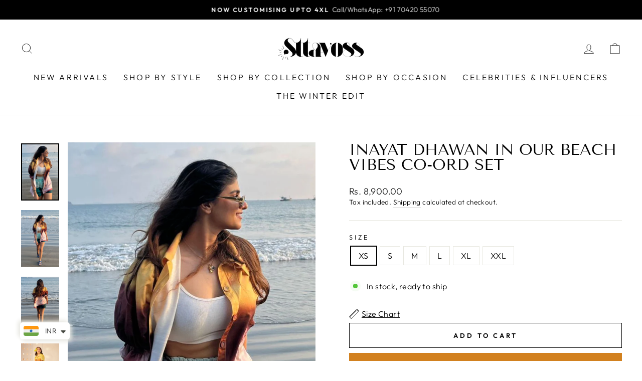

--- FILE ---
content_type: text/html; charset=utf-8
request_url: https://www.sttavoss.in/products/inayat-dhawan-in-our-beach-vibes-co-ord-set
body_size: 36763
content:
<!doctype html>
<html class="no-js" lang="en" dir="ltr">
<head>
<!-- Gokwik theme code start -->
  <link rel="dns-prefetch" href="https://pdp.gokwik.co/">
  <link rel="dns-prefetch" href="https://api.gokwik.co">
    


  <script>
    window.gaTag = {ga4: "G-8RZCE5QW79"}
    window.merchantInfo  = {
            mid: "19wa6arq0vvb",
            environment: "production",
            type: "merchantInfo",
      		storeId: "63272124670",
      		fbpixel: "1165130864029709",
          }
    var productFormSelector = '';
    var cart = {"note":null,"attributes":{},"original_total_price":0,"total_price":0,"total_discount":0,"total_weight":0.0,"item_count":0,"items":[],"requires_shipping":false,"currency":"INR","items_subtotal_price":0,"cart_level_discount_applications":[],"checkout_charge_amount":0}
    var templateName = 'product'
  </script>

  <script src="https://pdp.gokwik.co/merchant-integration/build/merchant.integration.js?v4" defer></script>
  <script>
   const getCountryData = async() =>{
  const getCountry = await fetch("/browsing_context_suggestions.json");
  const response = await getCountry.json();
  const res = response?.detected_values?.country_name;
  const styleElement = document.createElement("style");
  let css = "";
  switch(res){
    case "India":
      //Enter Selector to disable Shopify and Third Part Button
      css = `
            .shopifycheckoutbtn { display: none !important; }
            
          `;
      break;
    default:
      //Enter Gokwik Selector | Dont change it if it is same.
      css = `
            .gokwik-checkout { display: none !important; }
            #gokwik-buy-now{ display: none !important; }
            .shopifycheckoutbtn { display: block !important; }
          `;
      break;
  }
  styleElement.textContent = css;
  document.head.appendChild(styleElement);
}
document.addEventListener("DOMContentLoaded", getCountryData);
</script>

  <script>
    if ('$' && '$' !== 'undefined') {
        const script = document.createElement('script');
        script.src = "https://www.googletagmanager.com/gtag/js?id="+ window.gaTag.ga4;
        script.defer = true;
        document.head.appendChild(script);
        window.dataLayer = window.dataLayer || [];
        function gtag(){dataLayer.push(arguments);}
        gtag('js', new Date());
        gtag('config', window.gaTag.ga4 ,{ 'groups': 'GA4','debug_mode':true });
    }
  </script>

  <script>
    window.addEventListener('gokwikLoaded', e => {
    var buyNowButton = document.getElementById('gokwik-buy-now');
if (buyNowButton) {
    buyNowButton.disabled = false;
    buyNowButton.classList.remove('disabled');
}
      var gokwikCheckoutButtons = document.querySelectorAll('.gokwik-checkout button');
gokwikCheckoutButtons.forEach(function(button) {
    button.disabled = false;
    button.classList.remove('disabled');
});
    //Do Not Touch This Line
    let clicked = false;
    let gokwikAdsID = "";
    const gokwikCheckoutEnable = (arrayOfElement) => {
      if (arrayOfElement.length === 0) return null;
      if (arrayOfElement.length > 1) {
        arrayOfElement.forEach(data => {
          if (data) {
            let targetElement = document.querySelectorAll(data);
            if (targetElement.length >= 1) {
              targetElement.forEach(element => {
                
                element.addEventListener("click", () => {
                  if (!clicked && gokwikAdsID) {
                    clicked = true;
                    gtag('event', 'conversion', {
                      'send_to': gokwikAdsID.toString().trim(),
                      'value': 0.0,
                      'currency': '',
                      'transaction_id': ''
                    });
                  }
                });
              });
            }
          }
        });
      }
    };
    gokwikCheckoutEnable(["#gokwik-buy-now",".gokwik-checkout button"])
    gokwikSdk.on('modal_closed', ()=>{
        clicked = false;
    })

    const targetElement = document.querySelector("body");
      function debounce(func, delay) {
        let timeoutId;
        return function () {
          const context = this;
          const args = arguments;
          clearTimeout(timeoutId);
          timeoutId = setTimeout(function () {
            func.apply(context, args);
          }, delay);
        };
      }

      const observer = new MutationObserver(() => {
     const addToCartButton = document.querySelector("button[name='add']");
const gokwikBuyNowButton = document.getElementById('gokwik-buy-now');

if (addToCartButton && addToCartButton.disabled) {
    gokwikBuyNowButton?.setAttribute('disabled', 'disabled');
} else {
    gokwikBuyNowButton?.removeAttribute('disabled');
}
        debouncedMyTimer();
      });

      const debouncedMyTimer = debounce(() => {
        observer.disconnect();
        //Do Not Touch this function
    
        gokwikCheckoutEnable(["#gokwik-buy-now",".gokwik-checkout button"])
        var gokwikCheckoutButtons = document.querySelectorAll('.gokwik-checkout button');
gokwikCheckoutButtons.forEach(function(button) {
    button.disabled = false;
    button.classList.remove('disabled');
});
        observer.observe(targetElement, { childList: true, subtree: true });
      }, 700);

      const config = { childList: true, subtree: true };
      observer.observe(targetElement, config);
    });
  </script>



<style>
  
  .gokwik-checkout {
    width: 100%;
    display: flex;
    justify-content: center;
    flex-direction: column;
    align-items: end;
    margin-bottom: 10px;
  }
  .gokwik-checkout button {
    max-width:100%;
    width: 100%;
    border: none;
    display: flex;
    justify-content: center;
    align-items: center;
    background: #d2811f;
    position: relative;
    cursor: pointer;
    border-radius: 0px;
    height:41.79px;
    padding: 11px 20px;
  }
  #gokwik-buy-now.disabled, .gokwik-disabled{
    opacity:0.5;
    cursor: not-allowed;
    }
    .gokwik-checkout button:focus {
    outline: none;
  }
  .gokwik-checkout button > span {
    display: flex;
  }
  .gokwik-checkout button > span.btn-text {
    display: flex;
    flex-direction: column;
    color: #ffffff;
    align-items: flex-start;
  }
  .gokwik-checkout button > span.btn-text > span:last-child {
  	padding-top: 2px;
      font-size: 10px;
  }
  .gokwik-checkout button > span.btn-text > span:first-child {
     font-size: 13px;
    font-weight: 700;
    text-transform: uppercase;
    letter-spacing: .3em;
  }
  .gokwik-checkout button > span.pay-opt-icon img:first-child {
    margin-right: 10px;
    margin-left: 10px;
  }
  /*   Additional */
  .gokwik-checkout button.disabled{
    opacity:0.5;
    cursor: not-allowed;
    }
  .gokwik-checkout button.disabled .addloadr#btn-loader{
     display: flex!important;
  }
    #gokwik-buy-now.disabled .addloadr#btn-loader{
     display: flex!important;
  }
      #gokwik-buy-now:disabled{
     cursor: not-allowed;
  }
.gokwik-checkout button:hover{
  background:#da8f33ed;
}
.drawer__footer .gokwik-checkout button{
  background:#111111;
}
.drawer__footer .gokwik-checkout button:hover{
   background:#e59d46;
}
#gokwik-buy-now:hover{
 background:#d08325d6;  
}
    #gokwik-buy-now-modal{
      display:none!important;
    }
  

  
   #gokwik-buy-now {
     background: #d2811f;
     width: 100%;
     color: #FFFFFF;
     cursor: pointer;
     line-height: 1;
     border: none;
     padding: 13px 20px;
     font-size: 13px;
      margin-top: 10px;
     position:relative;
    height: 50px;
     font-weight: 700;
    text-transform: uppercase;
    letter-spacing: .3em;
   }


  
  /* Loader CSS */
    #btn-loader{
      display: none;
      position: absolute;
      top: 0;
      bottom: 0;
      left: 0;
      right: 0;
      justify-content: center;
      align-items: center;
      background:#d2811f;
      border-radius:0px;

    }

  .cir-loader,
  .cir-loader:after {
    border-radius: 50%;
    width: 35px;
    height: 35px;
  }
  .cir-loader {
    margin: 6px auto;
    font-size: 10px;
    position: relative;
    text-indent: -9999em;
    border-top: 0.5em solid rgba(255, 255, 255, 0.2);
    border-right: 0.5em solid rgba(255, 255, 255, 0.2);
    border-bottom: 0.5em solid rgba(255, 255, 255, 0.2);
    border-left: 0.5em solid #ffffff;
    -webkit-transform: translateZ(0);
    -ms-transform: translateZ(0);
    transform: translateZ(0);
    -webkit-animation: load8 1.1s infinite linear;
    animation: load8 1.1s infinite linear;
  }
  @-webkit-keyframes load8 {
    0% {
      -webkit-transform: rotate(0deg);
      transform: rotate(0deg);
    }
    100% {
      -webkit-transform: rotate(360deg);
      transform: rotate(360deg);
    }
  }
  @keyframes load8 {
    0% {
      -webkit-transform: rotate(0deg);
      transform: rotate(0deg);
    }
    100% {
      -webkit-transform: rotate(360deg);
      transform: rotate(360deg);
    }
  }
</style>
 <!-- Gokwik theme code End -->

<!-- Google Tag Manager -->
<script>(function(w,d,s,l,i){w[l]=w[l]||[];w[l].push({'gtm.start':
new Date().getTime(),event:'gtm.js'});var f=d.getElementsByTagName(s)[0],
j=d.createElement(s),dl=l!='dataLayer'?'&l='+l:'';j.async=true;j.src=
'https://www.googletagmanager.com/gtm.js?id='+i+dl;f.parentNode.insertBefore(j,f);
})(window,document,'script','dataLayer','GTM-P3LZPHGP');</script>
<!-- End Google Tag Manager -->

  
  <meta charset="utf-8">
  <meta http-equiv="X-UA-Compatible" content="IE=edge,chrome=1">
  <meta name="viewport" content="width=device-width,initial-scale=1">
  <meta name="theme-color" content="#d2811f">
  <link rel="canonical" href="https://www.sttavoss.in/products/inayat-dhawan-in-our-beach-vibes-co-ord-set">
  <link rel="preconnect" href="https://cdn.shopify.com" crossorigin>
  <link rel="preconnect" href="https://fonts.shopifycdn.com" crossorigin>
  <link rel="dns-prefetch" href="https://productreviews.shopifycdn.com">
  <link rel="dns-prefetch" href="https://ajax.googleapis.com">
  <link rel="dns-prefetch" href="https://maps.googleapis.com">
  <link rel="dns-prefetch" href="https://maps.gstatic.com"><link rel="shortcut icon" href="//www.sttavoss.in/cdn/shop/files/Sttavoss_Logo_48x48px_32x32.jpg?v=1762151389" type="image/png" /><title>Inayat Dhawan In Our Beach Vibes Co-ord Set
&ndash; Sttavoss
</title>
<meta name="description" content="Clashing prints and vivid colours come to life with this gorgeous flowing co-ord set. Sink into comfort and style with our beach top and shorts set! Fabric: Cotton Rayon Slub Color: Multicolour Delivery Timeline: 5-7 Days Care Instructions: Dry Clean Only For any queries or customization requests please Call/ WhatsApp "><meta property="og:site_name" content="Sttavoss">
  <meta property="og:url" content="https://www.sttavoss.in/products/inayat-dhawan-in-our-beach-vibes-co-ord-set">
  <meta property="og:title" content="Inayat Dhawan In Our Beach Vibes Co-ord Set">
  <meta property="og:type" content="product">
  <meta property="og:description" content="Clashing prints and vivid colours come to life with this gorgeous flowing co-ord set. Sink into comfort and style with our beach top and shorts set! Fabric: Cotton Rayon Slub Color: Multicolour Delivery Timeline: 5-7 Days Care Instructions: Dry Clean Only For any queries or customization requests please Call/ WhatsApp "><meta property="og:image" content="http://www.sttavoss.in/cdn/shop/files/Untitleddesign_11.jpg?v=1716294981">
    <meta property="og:image:secure_url" content="https://www.sttavoss.in/cdn/shop/files/Untitleddesign_11.jpg?v=1716294981">
    <meta property="og:image:width" content="1000">
    <meta property="og:image:height" content="1500"><meta name="twitter:site" content="@">
  <meta name="twitter:card" content="summary_large_image">
  <meta name="twitter:title" content="Inayat Dhawan In Our Beach Vibes Co-ord Set">
  <meta name="twitter:description" content="Clashing prints and vivid colours come to life with this gorgeous flowing co-ord set. Sink into comfort and style with our beach top and shorts set! Fabric: Cotton Rayon Slub Color: Multicolour Delivery Timeline: 5-7 Days Care Instructions: Dry Clean Only For any queries or customization requests please Call/ WhatsApp ">
<style data-shopify>@font-face {
  font-family: "Tenor Sans";
  font-weight: 400;
  font-style: normal;
  font-display: swap;
  src: url("//www.sttavoss.in/cdn/fonts/tenor_sans/tenorsans_n4.966071a72c28462a9256039d3e3dc5b0cf314f65.woff2") format("woff2"),
       url("//www.sttavoss.in/cdn/fonts/tenor_sans/tenorsans_n4.2282841d948f9649ba5c3cad6ea46df268141820.woff") format("woff");
}

  @font-face {
  font-family: Outfit;
  font-weight: 300;
  font-style: normal;
  font-display: swap;
  src: url("//www.sttavoss.in/cdn/fonts/outfit/outfit_n3.8c97ae4c4fac7c2ea467a6dc784857f4de7e0e37.woff2") format("woff2"),
       url("//www.sttavoss.in/cdn/fonts/outfit/outfit_n3.b50a189ccde91f9bceee88f207c18c09f0b62a7b.woff") format("woff");
}


  @font-face {
  font-family: Outfit;
  font-weight: 600;
  font-style: normal;
  font-display: swap;
  src: url("//www.sttavoss.in/cdn/fonts/outfit/outfit_n6.dfcbaa80187851df2e8384061616a8eaa1702fdc.woff2") format("woff2"),
       url("//www.sttavoss.in/cdn/fonts/outfit/outfit_n6.88384e9fc3e36038624caccb938f24ea8008a91d.woff") format("woff");
}

  
  
</style><link href="//www.sttavoss.in/cdn/shop/t/9/assets/theme.css?v=67068476702006494981763980566" rel="stylesheet" type="text/css" media="all" />
<style data-shopify>:root {
    --typeHeaderPrimary: "Tenor Sans";
    --typeHeaderFallback: sans-serif;
    --typeHeaderSize: 36px;
    --typeHeaderWeight: 400;
    --typeHeaderLineHeight: 1;
    --typeHeaderSpacing: 0.0em;

    --typeBasePrimary:Outfit;
    --typeBaseFallback:sans-serif;
    --typeBaseSize: 16px;
    --typeBaseWeight: 300;
    --typeBaseSpacing: 0.025em;
    --typeBaseLineHeight: 1.4;

    --typeCollectionTitle: 20px;

    --iconWeight: 2px;
    --iconLinecaps: miter;

    
      --buttonRadius: 0px;
    

    --colorGridOverlayOpacity: 0.1;
  }

  .placeholder-content {
    background-image: linear-gradient(100deg, #ffffff 40%, #f7f7f7 63%, #ffffff 79%);
  }</style><script>
    document.documentElement.className = document.documentElement.className.replace('no-js', 'js');

    window.theme = window.theme || {};
    theme.routes = {
      home: "/",
      cart: "/cart.js",
      cartPage: "/cart",
      cartAdd: "/cart/add.js",
      cartChange: "/cart/change.js",
      search: "/search",
      predictive_url: "/search/suggest"
    };
    theme.strings = {
      soldOut: "Sold Out",
      unavailable: "Unavailable",
      inStockLabel: "In stock, ready to ship",
      oneStockLabel: "Low stock - [count] item left",
      otherStockLabel: "Low stock - [count] items left",
      willNotShipUntil: "Ready to ship [date]",
      willBeInStockAfter: "Back in stock [date]",
      waitingForStock: "Inventory on the way",
      savePrice: "Save [saved_amount]",
      cartEmpty: "Your cart is currently empty.",
      cartTermsConfirmation: "You must agree with the terms and conditions of sales to check out",
      searchCollections: "Collections:",
      searchPages: "Pages:",
      searchArticles: "Articles:",
      productFrom: "from ",
      maxQuantity: "You can only have [quantity] of [title] in your cart."
    };
    theme.settings = {
      cartType: "drawer",
      isCustomerTemplate: false,
      moneyFormat: "\u003cspan class=money\u003eRs. {{amount}}\u003c\/span\u003e",
      saveType: "percent",
      productImageSize: "natural",
      productImageCover: false,
      predictiveSearch: true,
      predictiveSearchType: "product,article,page,collection",
      predictiveSearchVendor: false,
      predictiveSearchPrice: false,
      quickView: true,
      themeName: 'Impulse',
      themeVersion: "7.2.0"
    };
  </script>

  <style>.spf-filter-loading #gf-products > *:not(.spf-product--skeleton), .spf-filter-loading [data-globo-filter-items] > *:not(.spf-product--skeleton){visibility: hidden; opacity: 0}</style>
<link rel="preconnect" href="https://filter-v8.globosoftware.net" />
<script>
  document.getElementsByTagName('html')[0].classList.add('spf-filter-loading');
  window.addEventListener("globoFilterRenderCompleted",function(e){document.getElementsByTagName('html')[0].classList.remove('spf-filter-loading')})
  window.sortByRelevance = false;
  window.moneyFormat = "<span class=money>Rs. {{amount}}</span>";
  window.GloboMoneyFormat = "<span class=money>Rs. {{amount}}</span>";
  window.GloboMoneyWithCurrencyFormat = "<span class=money>Rs. {{amount}} INR</span>";
  window.filterPriceRate = 1;
  window.filterPriceAdjustment = 1;

  window.shopCurrency = "INR";
  window.currentCurrency = "INR";

  window.isMultiCurrency = false;
  window.globoFilterAssetsUrl = '//www.sttavoss.in/cdn/shop/t/9/assets/';
  window.assetsUrl = '//www.sttavoss.in/cdn/shop/t/9/assets/';
  window.filesUrl = '//www.sttavoss.in/cdn/shop/files/';
  var page_id = 0;
  var globo_filters_json = {"default":6186}
  var GloboFilterConfig = {
    api: {
      filterUrl: "https://filter-v8.globosoftware.net/filter",
      searchUrl: "https://filter-v8.globosoftware.net/search",
      url: "https://filter-v8.globosoftware.net",
    },
    shop: {
      name: "Sttavoss",
      url: "https://www.sttavoss.in",
      domain: "sttavoss.myshopify.com",
      is_multicurrency: false,
      currency: "INR",
      cur_currency: "INR",
      cur_locale: "en",
      cur_country: "IN",
      locale: "en",
      root_url: "",
      country_code: "IN",
      product_image: {width: 360, height: 504},
      no_image_url: "https://cdn.shopify.com/s/images/themes/product-1.png",
      themeStoreId: 857,
      swatches:  [],
      newUrlStruct: true,
      translation: {"default":{"search":{"suggestions":"Suggestions","collections":"Collections","pages":"Pages","product":"Product","products":"Products","view_all":"Search for","view_all_products":"View all products","not_found":"Sorry, nothing found for","product_not_found":"No products were found","no_result_keywords_suggestions_title":"Popular searches","no_result_products_suggestions_title":"However, You may like","zero_character_keywords_suggestions_title":"Suggestions","zero_character_popular_searches_title":"Popular searches","zero_character_products_suggestions_title":"Trending products"},"form":{"heading":"Search products","select":"-- Select --","search":"Search","submit":"Search","clear":"Clear"},"filter":{"filter_by":"Filter By","clear_all":"Clear All","view":"View","clear":"Clear","in_stock":"In Stock","out_of_stock":"Out of Stock","ready_to_ship":"Ready to ship","search":"Search options","choose_values":"Choose values"},"sort":{"sort_by":"Sort By","manually":"Featured","availability_in_stock_first":"Availability","relevance":"Relevance","best_selling":"Best Selling","alphabetically_a_z":"Alphabetically, A-Z","alphabetically_z_a":"Alphabetically, Z-A","price_low_to_high":"Price, low to high","price_high_to_low":"Price, high to low","date_new_to_old":"Date, new to old","date_old_to_new":"Date, old to new","sale_off":"% Sale off"},"product":{"add_to_cart":"Add to cart","unavailable":"Unavailable","sold_out":"Sold out","sale":"Sale","load_more":"Load more","limit":"Show","search":"Search products","no_results":"Sorry, there are no products in this collection"}}},
      redirects: null,
      images: ["country-flags-40.png","password-page-background.jpg"],
      settings: {"color_body_bg":"#ffffff","color_body_text":"#000000","color_price":"#1c1d1d","color_savings_text":"#C20000","color_borders":"#e8e8e1","color_button":"#d2811f","color_button_text":"#ffffff","color_sale_tag":"#1c1d1d","color_sale_tag_text":"#ffffff","color_cart_dot":"#ff4f33","color_small_image_bg":"#ffffff","color_large_image_bg":"#0f0f0f","color_header":"#ffffff","color_header_text":"#000000","color_announcement":"#000000","color_announcement_text":"#ffffff","color_footer":"#ffffff","color_footer_text":"#000000","color_drawer_background":"#ffffff","color_drawer_text":"#000000","color_drawer_border":"#e8e8e1","color_drawer_button":"#111111","color_drawer_button_text":"#ffffff","color_modal_overlays":"#e6e6e6","color_image_text":"#ffffff","color_image_overlay":"#000000","color_image_overlay_opacity":10,"color_image_overlay_text_shadow":20,"type_header_font_family":{"error":"json not allowed for this object"},"type_header_spacing":"0","type_header_base_size":36,"type_header_line_height":1,"type_header_capitalize":true,"type_headers_align_text":true,"type_base_font_family":{"error":"json not allowed for this object"},"type_base_spacing":"25","type_base_size":16,"type_base_line_height":1.4,"type_body_align_text":true,"type_navigation_style":"body","type_navigation_size":16,"type_navigation_capitalize":true,"type_product_style":"body","type_product_capitalize":true,"type_collection_font":"body","type_collection_size":20,"button_style":"square","icon_weight":"2px","icon_linecaps":"miter","product_save_amount":true,"product_save_type":"percent","vendor_enable":false,"quick_shop_enable":true,"quick_shop_text":"Quick view","product_grid_image_size":"natural","product_grid_image_fill":false,"product_hover_image":true,"enable_swatches":false,"swatch_style":"round","enable_product_reviews":false,"collection_grid_style":"below","collection_grid_shape":"portrait","collection_grid_image":"collection","collection_grid_text_align":"center","collection_grid_tint":"#000000","collection_grid_opacity":10,"collection_grid_gutter":true,"cart_type":"drawer","cart_icon":"bag-minimal","cart_additional_buttons":false,"cart_notes_enable":false,"cart_terms_conditions_enable":false,"social_facebook_link":"","social_twitter_link":"","social_pinterest_link":"","social_instagram_link":"","social_snapchat_link":"","social_tiktok_link":"","social_tumblr_link":"","social_linkedin_link":"","social_youtube_link":"","social_vimeo_link":"","share_facebook":true,"share_twitter":true,"share_pinterest":true,"favicon":"\/\/www.sttavoss.in\/cdn\/shop\/files\/Sttavoss_Logo_48x48px.jpg?v=1762151389","search_enable":true,"search_type":"product,article,page,collection","predictive_search_enabled":true,"predictive_search_show_vendor":false,"predictive_search_show_price":false,"predictive_image_size":"square","show_breadcrumbs":false,"show_breadcrumbs_collection_link":false,"text_direction":"ltr","disable_animations":false,"mid":"19wa6arq0vvb","envType":"production","hideFlow":false,"gkAdsConfig":"","ga4Gokwik":"G-8RZCE5QW79","btnTxt":true,"gk-merchant-btnText":"","fbpixel":"1165130864029709","priClr":"#d2811f","secClr":"#ffffff","goEnable":true,"main-titile":"Checkout","sub-titile":"","goBuynowEnable":true,"buynow-titile":"Buy it now","btnBClr":"#d2811f","btnTextClr":"#FFFFFF","checkout_logo_image":"\/\/www.sttavoss.in\/cdn\/shop\/files\/STTAVOSS_NEW_LOGO_FINAL-01.png?v=1659792069","checkout_logo_position":"left","checkout_logo_size":"medium","checkout_body_background_color":"#ffffff","checkout_input_background_color_mode":"white","checkout_sidebar_background_color":"#fafafa","checkout_heading_font":"-apple-system, BlinkMacSystemFont, 'Segoe UI', Roboto, Helvetica, Arial, sans-serif, 'Apple Color Emoji', 'Segoe UI Emoji', 'Segoe UI Symbol'","checkout_body_font":"-apple-system, BlinkMacSystemFont, 'Segoe UI', Roboto, Helvetica, Arial, sans-serif, 'Apple Color Emoji', 'Segoe UI Emoji', 'Segoe UI Symbol'","checkout_accent_color":"#111111","checkout_button_color":"#111111","checkout_error_color":"#ff6d6d","breadcrumb":false,"customer_layout":"customer_area"},
      separate_options: null,
      home_filter: false,
      page: "product",
      cache: true,
      layout: "theme"
    },
    taxes: null,
    special_countries: null,
    adjustments: null,

    year_make_model: {
      id: null
    },
    filter: {
      id: globo_filters_json[page_id] || globo_filters_json['default'] || 0,
      layout: 1,
      showCount: true,
      isLoadMore: 1,
      filter_on_search_page: true
    },
    search:{
      enable: true,
      zero_character_suggestion: false,
      layout: 1,
    },
    collection: {
      id:0,
      handle:'',
      sort: 'best-selling',
      tags: null,
      vendor: null,
      type: null,
      term: null,
      limit: 12,
      products_count: 0,
      excludeTags: null
    },
    customer: false,
    selector: {
      sortBy: '.collection-sorting',
      pagination: '.pagination:first, .paginate:first, .pagination-custom:first, #pagination:first, #gf_pagination_wrap',
      products: '.grid.grid-collage'
    }
  };

</script>
<script defer src="//www.sttavoss.in/cdn/shop/t/9/assets/v5.globo.filter.lib.js?v=161046326792678951211738302318"></script>

<link rel="preload stylesheet" href="//www.sttavoss.in/cdn/shop/t/9/assets/v5.globo.search.css?v=36178431668889589591738302318" as="style">



                  <script>
              window.addEventListener('globoFilterRenderCompleted', function () {
                if(theme && theme.sections && theme.Collection) {
                theme.sections.register('collection-grid', theme.Collection);
                }
                if(theme && theme.initQuickShop) {
                theme.initQuickShop();
                }
              });
            </script>
              <script>
      window.addEventListener('globoFilterCloseSearchCompleted', function () {
        if (document.querySelector('#SearchClose') !== null) {
          document.querySelector('#SearchClose').click();
        }
      });
    </script>
  

<script>window.performance && window.performance.mark && window.performance.mark('shopify.content_for_header.start');</script><meta name="facebook-domain-verification" content="l5hnrno97xkp0xrqvxwstzyhomghim">
<meta name="google-site-verification" content="8AMvU7NAjHqSOFprX23SdW1ugyk-B4qNWvPElb_ZtAc">
<meta id="shopify-digital-wallet" name="shopify-digital-wallet" content="/63272124670/digital_wallets/dialog">
<link rel="alternate" type="application/json+oembed" href="https://www.sttavoss.in/products/inayat-dhawan-in-our-beach-vibes-co-ord-set.oembed">
<script async="async" src="/checkouts/internal/preloads.js?locale=en-IN"></script>
<script id="shopify-features" type="application/json">{"accessToken":"15c093b299572caa77fad237c0da53b3","betas":["rich-media-storefront-analytics"],"domain":"www.sttavoss.in","predictiveSearch":true,"shopId":63272124670,"locale":"en"}</script>
<script>var Shopify = Shopify || {};
Shopify.shop = "sttavoss.myshopify.com";
Shopify.locale = "en";
Shopify.currency = {"active":"INR","rate":"1.0"};
Shopify.country = "IN";
Shopify.theme = {"name":"Gokwik theme 31st Jan 2025","id":146481971454,"schema_name":"Impulse","schema_version":"7.2.0","theme_store_id":null,"role":"main"};
Shopify.theme.handle = "null";
Shopify.theme.style = {"id":null,"handle":null};
Shopify.cdnHost = "www.sttavoss.in/cdn";
Shopify.routes = Shopify.routes || {};
Shopify.routes.root = "/";</script>
<script type="module">!function(o){(o.Shopify=o.Shopify||{}).modules=!0}(window);</script>
<script>!function(o){function n(){var o=[];function n(){o.push(Array.prototype.slice.apply(arguments))}return n.q=o,n}var t=o.Shopify=o.Shopify||{};t.loadFeatures=n(),t.autoloadFeatures=n()}(window);</script>
<script id="shop-js-analytics" type="application/json">{"pageType":"product"}</script>
<script defer="defer" async type="module" src="//www.sttavoss.in/cdn/shopifycloud/shop-js/modules/v2/client.init-shop-cart-sync_DtuiiIyl.en.esm.js"></script>
<script defer="defer" async type="module" src="//www.sttavoss.in/cdn/shopifycloud/shop-js/modules/v2/chunk.common_CUHEfi5Q.esm.js"></script>
<script type="module">
  await import("//www.sttavoss.in/cdn/shopifycloud/shop-js/modules/v2/client.init-shop-cart-sync_DtuiiIyl.en.esm.js");
await import("//www.sttavoss.in/cdn/shopifycloud/shop-js/modules/v2/chunk.common_CUHEfi5Q.esm.js");

  window.Shopify.SignInWithShop?.initShopCartSync?.({"fedCMEnabled":true,"windoidEnabled":true});

</script>
<script>(function() {
  var isLoaded = false;
  function asyncLoad() {
    if (isLoaded) return;
    isLoaded = true;
    var urls = ["https:\/\/instafeed.nfcube.com\/cdn\/5b51cec0dcda314f4e3d796f026e38fe.js?shop=sttavoss.myshopify.com","https:\/\/cdn.shopify.com\/s\/files\/1\/0683\/1371\/0892\/files\/splmn-shopify-prod-August-31.min.js?v=1693985059\u0026shop=sttavoss.myshopify.com","https:\/\/cdn.shopify.com\/s\/files\/1\/0632\/7212\/4670\/t\/5\/assets\/globo.filter.init.js?shop=sttavoss.myshopify.com","https:\/\/ideafyi.oss-us-west-1.aliyuncs.com\/js\/blocker.js?v=2\u0026shop=sttavoss.myshopify.com"];
    for (var i = 0; i < urls.length; i++) {
      var s = document.createElement('script');
      s.type = 'text/javascript';
      s.async = true;
      s.src = urls[i];
      var x = document.getElementsByTagName('script')[0];
      x.parentNode.insertBefore(s, x);
    }
  };
  if(window.attachEvent) {
    window.attachEvent('onload', asyncLoad);
  } else {
    window.addEventListener('load', asyncLoad, false);
  }
})();</script>
<script id="__st">var __st={"a":63272124670,"offset":-18000,"reqid":"6e2cf4fd-3f12-4907-93f1-1ea958ede8a5-1766237690","pageurl":"www.sttavoss.in\/products\/inayat-dhawan-in-our-beach-vibes-co-ord-set","u":"234163033047","p":"product","rtyp":"product","rid":8493069795582};</script>
<script>window.ShopifyPaypalV4VisibilityTracking = true;</script>
<script id="captcha-bootstrap">!function(){'use strict';const t='contact',e='account',n='new_comment',o=[[t,t],['blogs',n],['comments',n],[t,'customer']],c=[[e,'customer_login'],[e,'guest_login'],[e,'recover_customer_password'],[e,'create_customer']],r=t=>t.map((([t,e])=>`form[action*='/${t}']:not([data-nocaptcha='true']) input[name='form_type'][value='${e}']`)).join(','),a=t=>()=>t?[...document.querySelectorAll(t)].map((t=>t.form)):[];function s(){const t=[...o],e=r(t);return a(e)}const i='password',u='form_key',d=['recaptcha-v3-token','g-recaptcha-response','h-captcha-response',i],f=()=>{try{return window.sessionStorage}catch{return}},m='__shopify_v',_=t=>t.elements[u];function p(t,e,n=!1){try{const o=window.sessionStorage,c=JSON.parse(o.getItem(e)),{data:r}=function(t){const{data:e,action:n}=t;return t[m]||n?{data:e,action:n}:{data:t,action:n}}(c);for(const[e,n]of Object.entries(r))t.elements[e]&&(t.elements[e].value=n);n&&o.removeItem(e)}catch(o){console.error('form repopulation failed',{error:o})}}const l='form_type',E='cptcha';function T(t){t.dataset[E]=!0}const w=window,h=w.document,L='Shopify',v='ce_forms',y='captcha';let A=!1;((t,e)=>{const n=(g='f06e6c50-85a8-45c8-87d0-21a2b65856fe',I='https://cdn.shopify.com/shopifycloud/storefront-forms-hcaptcha/ce_storefront_forms_captcha_hcaptcha.v1.5.2.iife.js',D={infoText:'Protected by hCaptcha',privacyText:'Privacy',termsText:'Terms'},(t,e,n)=>{const o=w[L][v],c=o.bindForm;if(c)return c(t,g,e,D).then(n);var r;o.q.push([[t,g,e,D],n]),r=I,A||(h.body.append(Object.assign(h.createElement('script'),{id:'captcha-provider',async:!0,src:r})),A=!0)});var g,I,D;w[L]=w[L]||{},w[L][v]=w[L][v]||{},w[L][v].q=[],w[L][y]=w[L][y]||{},w[L][y].protect=function(t,e){n(t,void 0,e),T(t)},Object.freeze(w[L][y]),function(t,e,n,w,h,L){const[v,y,A,g]=function(t,e,n){const i=e?o:[],u=t?c:[],d=[...i,...u],f=r(d),m=r(i),_=r(d.filter((([t,e])=>n.includes(e))));return[a(f),a(m),a(_),s()]}(w,h,L),I=t=>{const e=t.target;return e instanceof HTMLFormElement?e:e&&e.form},D=t=>v().includes(t);t.addEventListener('submit',(t=>{const e=I(t);if(!e)return;const n=D(e)&&!e.dataset.hcaptchaBound&&!e.dataset.recaptchaBound,o=_(e),c=g().includes(e)&&(!o||!o.value);(n||c)&&t.preventDefault(),c&&!n&&(function(t){try{if(!f())return;!function(t){const e=f();if(!e)return;const n=_(t);if(!n)return;const o=n.value;o&&e.removeItem(o)}(t);const e=Array.from(Array(32),(()=>Math.random().toString(36)[2])).join('');!function(t,e){_(t)||t.append(Object.assign(document.createElement('input'),{type:'hidden',name:u})),t.elements[u].value=e}(t,e),function(t,e){const n=f();if(!n)return;const o=[...t.querySelectorAll(`input[type='${i}']`)].map((({name:t})=>t)),c=[...d,...o],r={};for(const[a,s]of new FormData(t).entries())c.includes(a)||(r[a]=s);n.setItem(e,JSON.stringify({[m]:1,action:t.action,data:r}))}(t,e)}catch(e){console.error('failed to persist form',e)}}(e),e.submit())}));const S=(t,e)=>{t&&!t.dataset[E]&&(n(t,e.some((e=>e===t))),T(t))};for(const o of['focusin','change'])t.addEventListener(o,(t=>{const e=I(t);D(e)&&S(e,y())}));const B=e.get('form_key'),M=e.get(l),P=B&&M;t.addEventListener('DOMContentLoaded',(()=>{const t=y();if(P)for(const e of t)e.elements[l].value===M&&p(e,B);[...new Set([...A(),...v().filter((t=>'true'===t.dataset.shopifyCaptcha))])].forEach((e=>S(e,t)))}))}(h,new URLSearchParams(w.location.search),n,t,e,['guest_login'])})(!0,!0)}();</script>
<script integrity="sha256-4kQ18oKyAcykRKYeNunJcIwy7WH5gtpwJnB7kiuLZ1E=" data-source-attribution="shopify.loadfeatures" defer="defer" src="//www.sttavoss.in/cdn/shopifycloud/storefront/assets/storefront/load_feature-a0a9edcb.js" crossorigin="anonymous"></script>
<script data-source-attribution="shopify.dynamic_checkout.dynamic.init">var Shopify=Shopify||{};Shopify.PaymentButton=Shopify.PaymentButton||{isStorefrontPortableWallets:!0,init:function(){window.Shopify.PaymentButton.init=function(){};var t=document.createElement("script");t.src="https://www.sttavoss.in/cdn/shopifycloud/portable-wallets/latest/portable-wallets.en.js",t.type="module",document.head.appendChild(t)}};
</script>
<script data-source-attribution="shopify.dynamic_checkout.buyer_consent">
  function portableWalletsHideBuyerConsent(e){var t=document.getElementById("shopify-buyer-consent"),n=document.getElementById("shopify-subscription-policy-button");t&&n&&(t.classList.add("hidden"),t.setAttribute("aria-hidden","true"),n.removeEventListener("click",e))}function portableWalletsShowBuyerConsent(e){var t=document.getElementById("shopify-buyer-consent"),n=document.getElementById("shopify-subscription-policy-button");t&&n&&(t.classList.remove("hidden"),t.removeAttribute("aria-hidden"),n.addEventListener("click",e))}window.Shopify?.PaymentButton&&(window.Shopify.PaymentButton.hideBuyerConsent=portableWalletsHideBuyerConsent,window.Shopify.PaymentButton.showBuyerConsent=portableWalletsShowBuyerConsent);
</script>
<script>
  function portableWalletsCleanup(e){e&&e.src&&console.error("Failed to load portable wallets script "+e.src);var t=document.querySelectorAll("shopify-accelerated-checkout .shopify-payment-button__skeleton, shopify-accelerated-checkout-cart .wallet-cart-button__skeleton"),e=document.getElementById("shopify-buyer-consent");for(let e=0;e<t.length;e++)t[e].remove();e&&e.remove()}function portableWalletsNotLoadedAsModule(e){e instanceof ErrorEvent&&"string"==typeof e.message&&e.message.includes("import.meta")&&"string"==typeof e.filename&&e.filename.includes("portable-wallets")&&(window.removeEventListener("error",portableWalletsNotLoadedAsModule),window.Shopify.PaymentButton.failedToLoad=e,"loading"===document.readyState?document.addEventListener("DOMContentLoaded",window.Shopify.PaymentButton.init):window.Shopify.PaymentButton.init())}window.addEventListener("error",portableWalletsNotLoadedAsModule);
</script>

<script type="module" src="https://www.sttavoss.in/cdn/shopifycloud/portable-wallets/latest/portable-wallets.en.js" onError="portableWalletsCleanup(this)" crossorigin="anonymous"></script>
<script nomodule>
  document.addEventListener("DOMContentLoaded", portableWalletsCleanup);
</script>

<link id="shopify-accelerated-checkout-styles" rel="stylesheet" media="screen" href="https://www.sttavoss.in/cdn/shopifycloud/portable-wallets/latest/accelerated-checkout-backwards-compat.css" crossorigin="anonymous">
<style id="shopify-accelerated-checkout-cart">
        #shopify-buyer-consent {
  margin-top: 1em;
  display: inline-block;
  width: 100%;
}

#shopify-buyer-consent.hidden {
  display: none;
}

#shopify-subscription-policy-button {
  background: none;
  border: none;
  padding: 0;
  text-decoration: underline;
  font-size: inherit;
  cursor: pointer;
}

#shopify-subscription-policy-button::before {
  box-shadow: none;
}

      </style>

<script>window.performance && window.performance.mark && window.performance.mark('shopify.content_for_header.end');</script>

  <script src="//www.sttavoss.in/cdn/shop/t/9/assets/vendor-scripts-v11.js" defer="defer"></script><script src="//www.sttavoss.in/cdn/shop/t/9/assets/theme.js?v=95933296080004794351738302318" defer="defer"></script>

    <script>
    window.bucksCC = window.bucksCC || {};
    window.bucksCC.config = {}; window.bucksCC.reConvert = function () {};
    "function"!=typeof Object.assign&&(Object.assign=function(n){if(null==n)throw new TypeError("Cannot convert undefined or null to object");for(var r=Object(n),t=1;t<arguments.length;t++){var e=arguments[t];if(null!=e)for(var o in e)e.hasOwnProperty(o)&&(r[o]=e[o])}return r});
    Object.assign(window.bucksCC.config, {"active":false,"userCurrency":"IND","selectedCurrencies":["USD","EUR"],"autoSwitchCurrencyLocationBased":false,"showCurrencySymbol":false,"displayPosition":"Bottom Left","showInDesktop":true,"showInMobileDevice":true,"showOriginalPriceOnMouseHover":false,"cartNotificationStatus":false,"cartNotificationMessage":"This store process all orders in USD.","roundPriceStatus":false,"roundingDecimal":0.99,"integrateWithOtherApps":true,"themeType":"theme1","backgroundColor":"#fff","textColor":"#333","hoverColor":"#ccc"}, { money_format: "\u003cspan class=money\u003eRs. {{amount}}\u003c\/span\u003e", money_with_currency_format: "\u003cspan class=money\u003eRs. {{amount}} INR\u003c\/span\u003e", userCurrency: "INR" }); window.bucksCC.config.multiCurrencies = [];  window.bucksCC.config.multiCurrencies = "INR".split(',') || ''; window.bucksCC.config.cartCurrency = "INR" || '';
    </script>
            <!-- BEGIN app block: shopify://apps/smart-product-filter-search/blocks/app-embed/5cc1944c-3014-4a2a-af40-7d65abc0ef73 --><link href="https://cdn.shopify.com/extensions/019b39e3-2f14-767a-a89a-0efee5f458fc/smart-product-filters-587/assets/globo.filter.min.js" as="script" rel="preload">
<link rel="preconnect" href="https://filter-u4.globo.io" crossorigin /><link rel="stylesheet" href="https://cdn.shopify.com/extensions/019b39e3-2f14-767a-a89a-0efee5f458fc/smart-product-filters-587/assets/globo.search.css" media="print" onload="this.media='all'">

<meta id="search_terms_value" content="" />
<!-- BEGIN app snippet: global.variables --><script>
  window.shopCurrency = "INR";
  window.shopCountry = "IN";
  window.shopLanguageCode = "en";

  window.currentCurrency = "INR";
  window.currentCountry = "IN";
  window.currentLanguageCode = "en";

  window.shopCustomer = false

  window.useCustomTreeTemplate = false;
  window.useCustomProductTemplate = false;

  window.GloboFilterRequestOrigin = "https://www.sttavoss.in";
  window.GloboFilterShopifyDomain = "sttavoss.myshopify.com";
  window.GloboFilterSFAT = "";
  window.GloboFilterSFApiVersion = "2025-04";
  window.GloboFilterProxyPath = "/apps/globofilters";
  window.GloboFilterRootUrl = "";
  window.GloboFilterTranslation = {"search":{"suggestions":"Suggestions","collections":"Collections","pages":"Pages","product":"Product","products":"Products","view_all":"Search for","view_all_products":"View all products","not_found":"Sorry, nothing found for","product_not_found":"No products were found","no_result_keywords_suggestions_title":"Popular searches","no_result_products_suggestions_title":"However, You may like","zero_character_keywords_suggestions_title":"Suggestions","zero_character_popular_searches_title":"Popular searches","zero_character_products_suggestions_title":"Trending products"},"form":{"heading":"Search products","select":"-- Select --","search":"Search","submit":"Search","clear":"Clear"},"filter":{"filter_by":"Filter By","clear_all":"Clear All","view":"View","clear":"Clear","in_stock":"In Stock","out_of_stock":"Out of Stock","ready_to_ship":"Ready to ship","search":"Search options","choose_values":"Choose values"},"sort":{"sort_by":"Sort By","manually":"Featured","availability_in_stock_first":"Availability","relevance":"Relevance","best_selling":"Best Selling","alphabetically_a_z":"Alphabetically, A-Z","alphabetically_z_a":"Alphabetically, Z-A","price_low_to_high":"Price, low to high","price_high_to_low":"Price, high to low","date_new_to_old":"Date, new to old","date_old_to_new":"Date, old to new","sale_off":"% Sale off"},"product":{"add_to_cart":"Add to cart","unavailable":"Unavailable","sold_out":"Sold out","sale":"Sale","load_more":"Load more","limit":"Show","search":"Search products","no_results":"Sorry, there are no products in this collection"}};
  window.isMultiCurrency =false;
  window.globoEmbedFilterAssetsUrl = 'https://cdn.shopify.com/extensions/019b39e3-2f14-767a-a89a-0efee5f458fc/smart-product-filters-587/assets/';
  window.assetsUrl = window.globoEmbedFilterAssetsUrl;
  window.GloboMoneyFormat = "<span class=money>Rs. {{amount}}</span>";
</script><!-- END app snippet -->
<script type="text/javascript" hs-ignore data-ccm-injected>
document.getElementsByTagName('html')[0].classList.add('spf-filter-loading', 'spf-has-filter');
window.enabledEmbedFilter = true;
window.sortByRelevance = false;
window.moneyFormat = "<span class=money>Rs. {{amount}}</span>";
window.GloboMoneyWithCurrencyFormat = "<span class=money>Rs. {{amount}} INR</span>";
window.filesUrl = '//www.sttavoss.in/cdn/shop/files/';
window.GloboThemesInfo ={"131327066366":{"id":131327066366,"name":"Dawn","theme_store_id":887,"theme_name":"Dawn"},"131370549502":{"id":131370549502,"name":"Litextension image page description","theme_store_id":null},"131400925438":{"id":131400925438,"name":"Litextension image description","theme_store_id":null},"131401842942":{"id":131401842942,"name":"Litextension image page description","theme_store_id":null},"136462696702":{"id":136462696702,"name":"Impulse Theme Copy","theme_store_id":857,"theme_name":"Impulse","theme_version":"7.2.0"},"136725496062":{"id":136725496062,"name":"Impulse | Purchased Copy","theme_store_id":857,"theme_name":"Impulse"},"136734834942":{"id":136734834942,"name":"Impulse","theme_store_id":857,"theme_name":"Impulse"},"139783667966":{"id":139783667966,"name":"Copy of Impulse Theme Copy bk-5-3-2024","theme_store_id":857,"theme_name":"Impulse","theme_version":"7.2.0"}};



var GloboEmbedFilterConfig = {
api: {filterUrl: "https://filter-u4.globo.io/filter",searchUrl: "https://filter-u4.globo.io/search", url: "https://filter-u4.globo.io"},
shop: {
name: "Sttavoss",
url: "https://www.sttavoss.in",
domain: "sttavoss.myshopify.com",
locale: "en",
cur_locale: "en",
predictive_search_url: "/search/suggest",
country_code: "IN",
root_url: "",
cart_url: "/cart",
search_url: "/search",
cart_add_url: "/cart/add",
search_terms_value: "",
product_image: {width: 360, height: 504},
no_image_url: "https://cdn.shopify.com/s/images/themes/product-1.png",
swatches: [],
swatchConfig: {"enable":true,"color":["colour","color"],"label":["size"]},
enableRecommendation: false,
hideOneValue: false,
newUrlStruct: true,
newUrlForSEO: false,themeTranslation:{"products":{"product":{"sold_out":"Sold Out"},"general":{"sale":"Sale"}}},redirects: [],
images: {},
settings: {"color_body_bg":"#ffffff","color_body_text":"#000000","color_price":"#1c1d1d","color_savings_text":"#C20000","color_borders":"#e8e8e1","color_button":"#d2811f","color_button_text":"#ffffff","color_sale_tag":"#1c1d1d","color_sale_tag_text":"#ffffff","color_cart_dot":"#ff4f33","color_small_image_bg":"#ffffff","color_large_image_bg":"#0f0f0f","color_header":"#ffffff","color_header_text":"#000000","color_announcement":"#000000","color_announcement_text":"#ffffff","color_footer":"#ffffff","color_footer_text":"#000000","color_drawer_background":"#ffffff","color_drawer_text":"#000000","color_drawer_border":"#e8e8e1","color_drawer_button":"#111111","color_drawer_button_text":"#ffffff","color_modal_overlays":"#e6e6e6","color_image_text":"#ffffff","color_image_overlay":"#000000","color_image_overlay_opacity":10,"color_image_overlay_text_shadow":20,"type_header_font_family":{"error":"json not allowed for this object"},"type_header_spacing":"0","type_header_base_size":36,"type_header_line_height":1,"type_header_capitalize":true,"type_headers_align_text":true,"type_base_font_family":{"error":"json not allowed for this object"},"type_base_spacing":"25","type_base_size":16,"type_base_line_height":1.4,"type_body_align_text":true,"type_navigation_style":"body","type_navigation_size":16,"type_navigation_capitalize":true,"type_product_style":"body","type_product_capitalize":true,"type_collection_font":"body","type_collection_size":20,"button_style":"square","icon_weight":"2px","icon_linecaps":"miter","product_save_amount":true,"product_save_type":"percent","vendor_enable":false,"quick_shop_enable":true,"quick_shop_text":"Quick view","product_grid_image_size":"natural","product_grid_image_fill":false,"product_hover_image":true,"enable_swatches":false,"swatch_style":"round","enable_product_reviews":false,"collection_grid_style":"below","collection_grid_shape":"portrait","collection_grid_image":"collection","collection_grid_text_align":"center","collection_grid_tint":"#000000","collection_grid_opacity":10,"collection_grid_gutter":true,"cart_type":"drawer","cart_icon":"bag-minimal","cart_additional_buttons":false,"cart_notes_enable":false,"cart_terms_conditions_enable":false,"social_facebook_link":"","social_twitter_link":"","social_pinterest_link":"","social_instagram_link":"","social_snapchat_link":"","social_tiktok_link":"","social_tumblr_link":"","social_linkedin_link":"","social_youtube_link":"","social_vimeo_link":"","share_facebook":true,"share_twitter":true,"share_pinterest":true,"favicon":"\/\/www.sttavoss.in\/cdn\/shop\/files\/Sttavoss_Logo_48x48px.jpg?v=1762151389","search_enable":true,"search_type":"product,article,page,collection","predictive_search_enabled":true,"predictive_search_show_vendor":false,"predictive_search_show_price":false,"predictive_image_size":"square","show_breadcrumbs":false,"show_breadcrumbs_collection_link":false,"text_direction":"ltr","disable_animations":false,"mid":"19wa6arq0vvb","envType":"production","hideFlow":false,"gkAdsConfig":"","ga4Gokwik":"G-8RZCE5QW79","btnTxt":true,"gk-merchant-btnText":"","fbpixel":"1165130864029709","priClr":"#d2811f","secClr":"#ffffff","goEnable":true,"main-titile":"Checkout","sub-titile":"","goBuynowEnable":true,"buynow-titile":"Buy it now","btnBClr":"#d2811f","btnTextClr":"#FFFFFF","checkout_logo_image":"\/\/www.sttavoss.in\/cdn\/shop\/files\/STTAVOSS_NEW_LOGO_FINAL-01.png?v=1659792069","checkout_logo_position":"left","checkout_logo_size":"medium","checkout_body_background_color":"#ffffff","checkout_input_background_color_mode":"white","checkout_sidebar_background_color":"#fafafa","checkout_heading_font":"-apple-system, BlinkMacSystemFont, 'Segoe UI', Roboto, Helvetica, Arial, sans-serif, 'Apple Color Emoji', 'Segoe UI Emoji', 'Segoe UI Symbol'","checkout_body_font":"-apple-system, BlinkMacSystemFont, 'Segoe UI', Roboto, Helvetica, Arial, sans-serif, 'Apple Color Emoji', 'Segoe UI Emoji', 'Segoe UI Symbol'","checkout_accent_color":"#111111","checkout_button_color":"#111111","checkout_error_color":"#ff6d6d","breadcrumb":false,"customer_layout":"customer_area"},
gridSettings: {"layout":"theme","useCustomTemplate":false,"useCustomTreeTemplate":false,"skin":5,"limits":[12,24,48],"productsPerPage":12,"sorts":["stock-descending","best-selling","title-ascending","title-descending","price-ascending","price-descending","created-descending","created-ascending","sale-descending"],"noImageUrl":"https:\/\/cdn.shopify.com\/s\/images\/themes\/product-1.png","imageWidth":"360","imageHeight":"504","imageRatio":140,"imageSize":"360_504","alignment":"left","hideOneValue":false,"elements":["soldoutLabel","saleLabel","quickview","addToCart","vendor","swatch","price","secondImage"],"saleLabelClass":" sale-text","saleMode":3,"gridItemClass":"spf-col-xl-4 spf-col-lg-4 spf-col-md-6 spf-col-sm-6 spf-col-6","swatchClass":"","swatchConfig":{"enable":true,"color":["colour","color"],"label":["size"]},"variant_redirect":true,"showSelectedVariantInfo":true},
home_filter: false,
page: "product",
sorts: ["stock-descending","best-selling","title-ascending","title-descending","price-ascending","price-descending","created-descending","created-ascending","sale-descending"],
limits: [12,24,48],
cache: true,
layout: "theme",
marketTaxInclusion: false,
priceTaxesIncluded: true,
customerTaxesIncluded: true,
useCustomTemplate: false,
hasQuickviewTemplate: false
},
analytic: {"enableViewProductAnalytic":true,"enableSearchAnalytic":true,"enableFilterAnalytic":true,"enableATCAnalytic":false},
taxes: [],
special_countries: null,
adjustments: false,
year_make_model: {
id: 0,
prefix: "gff_",
heading: "",
showSearchInput: false,
showClearAllBtn: false
},
filter: {
id:6186,
prefix: "gf_",
layout: 1,
useThemeFilterCss: false,
sublayout: 1,
showCount: true,
showRefine: true,
refineSettings: {"style":"square","positions":["sidebar_desktop","sidebar_mobile","toolbar_mobile"],"color":"#000000","iconColor":"#5C5F62","bgColor":"#e8e8e8"},
isLoadMore: 1,
filter_on_search_page: true
},
search:{
enable: true,
zero_character_suggestion: false,
pages_suggestion: {enable:false,limit:5},
keywords_suggestion: {enable:true,limit:10},
articles_suggestion: {enable:false,limit:5},
layout: 1,
product_list_layout: "grid",
elements: ["vendor","price"]
},
collection: {
id:0,
handle:'',
sort: 'best-selling',
vendor: null,
tags: null,
type: null,
term: document.getElementById("search_terms_value") != null ? document.getElementById("search_terms_value").content : "",
limit: 12,
settings: null,
products_count: 0,
enableCollectionSearch: true,
displayTotalProducts: true,
excludeTags:null,
showSelectedVariantInfo: true
},
selector: {products: ""}
}
</script>
<script>
try {} catch (error) {}
</script>
<script src="https://cdn.shopify.com/extensions/019b39e3-2f14-767a-a89a-0efee5f458fc/smart-product-filters-587/assets/globo.filter.themes.min.js" defer></script><style>.gf-block-title h3, 
.gf-block-title .h3,
.gf-form-input-inner label {
  font-size: 14px !important;
  color: #3a3a3a !important;
  text-transform: uppercase !important;
  font-weight: bold !important;
}
.gf-option-block .gf-btn-show-more{
  font-size: 14px !important;
  text-transform: none !important;
  font-weight: normal !important;
}
.gf-option-block ul li a, 
.gf-option-block ul li button, 
.gf-option-block ul li a span.gf-count,
.gf-option-block ul li button span.gf-count,
.gf-clear, 
.gf-clear-all, 
.selected-item.gf-option-label a,
.gf-form-input-inner select,
.gf-refine-toggle{
  font-size: 14px !important;
  color: #000000 !important;
  text-transform: none !important;
  font-weight: normal !important;
}

.gf-refine-toggle-mobile,
.gf-form-button-group button {
  font-size: 14px !important;
  text-transform: none !important;
  font-weight: normal !important;
  color: #3a3a3a !important;
  border: 1px solid #bfbfbf !important;
  background: #ffffff !important;
}
.gf-option-block-box-rectangle.gf-option-block ul li.gf-box-rectangle a,
.gf-option-block-box-rectangle.gf-option-block ul li.gf-box-rectangle button {
  border-color: #000000 !important;
}
.gf-option-block-box-rectangle.gf-option-block ul li.gf-box-rectangle a.checked,
.gf-option-block-box-rectangle.gf-option-block ul li.gf-box-rectangle button.checked{
  color: #fff !important;
  background-color: #000000 !important;
}
@media (min-width: 768px) {
  .gf-option-block-box-rectangle.gf-option-block ul li.gf-box-rectangle button:hover,
  .gf-option-block-box-rectangle.gf-option-block ul li.gf-box-rectangle a:hover {
    color: #fff !important;
    background-color: #000000 !important;	
  }
}
.gf-option-block.gf-option-block-select select {
  color: #000000 !important;
}

#gf-form.loaded, .gf-YMM-forms.loaded {
  background: #FFFFFF !important;
}
#gf-form h2, .gf-YMM-forms h2 {
  color: #3a3a3a !important;
}
#gf-form label, .gf-YMM-forms label{
  color: #3a3a3a !important;
}
.gf-form-input-wrapper select, 
.gf-form-input-wrapper input{
  border: 1px solid #DEDEDE !important;
  background-color: #FFFFFF !important;
  border-radius: 0px !important;
}
#gf-form .gf-form-button-group button, .gf-YMM-forms .gf-form-button-group button{
  color: #FFFFFF !important;
  background: #3a3a3a !important;
  border-radius: 0px !important;
}

.spf-product-card.spf-product-card__template-3 .spf-product__info.hover{
  background: #FFFFFF;
}
a.spf-product-card__image-wrapper{
  padding-top: 100%;
}
.h4.spf-product-card__title a{
  color: #333333;
  font-size: 15px;
  font-family: "Poppins", sans-serif;   font-weight: 500;  font-style: normal;
  text-transform: none;
}
.h4.spf-product-card__title a:hover{
  color: #000000;
}
.spf-product-card button.spf-product__form-btn-addtocart{
  font-size: 14px;
   font-family: inherit;   font-weight: normal;   font-style: normal;   text-transform: none;
}
.spf-product-card button.spf-product__form-btn-addtocart,
.spf-product-card.spf-product-card__template-4 a.open-quick-view,
.spf-product-card.spf-product-card__template-5 a.open-quick-view,
#gfqv-btn{
  color: #FFFFFF !important;
  border: 1px solid #333333 !important;
  background: #333333 !important;
}
.spf-product-card button.spf-product__form-btn-addtocart:hover,
.spf-product-card.spf-product-card__template-4 a.open-quick-view:hover,
.spf-product-card.spf-product-card__template-5 a.open-quick-view:hover{
  color: #FFFFFF !important;
  border: 1px solid #000000 !important;
  background: #000000 !important;
}
span.spf-product__label.spf-product__label-soldout{
  color: #ffffff;
  background: #989898;
}
span.spf-product__label.spf-product__label-sale{
  color: #F0F0F0;
  background: #d21625;
}
.spf-product-card__vendor a{
  color: #969595;
  font-size: 13px;
  font-family: "Poppins", sans-serif;   font-weight: 400;   font-style: normal; }
.spf-product-card__vendor a:hover{
  color: #969595;
}
.spf-product-card__price-wrapper{
  font-size: 14px;
}
.spf-image-ratio{
  padding-top:100% !important;
}
.spf-product-card__oldprice,
.spf-product-card__saleprice,
.spf-product-card__price,
.gfqv-product-card__oldprice,
.gfqv-product-card__saleprice,
.gfqv-product-card__price
{
  font-size: 14px;
  font-family: "Poppins", sans-serif;   font-weight: 500;   font-style: normal; }

span.spf-product-card__price, span.gfqv-product-card__price{
  color: #141414;
}
span.spf-product-card__oldprice, span.gfqv-product-card__oldprice{
  color: #969595;
}
span.spf-product-card__saleprice, span.gfqv-product-card__saleprice{
  color: #d21625;
}
/* Product Title */
.h4.spf-product-card__title{
    
}
.h4.spf-product-card__title a{

}

/* Product Vendor */
.spf-product-card__vendor{
    
}
.spf-product-card__vendor a{

}

/* Product Price */
.spf-product-card__price-wrapper{
    
}

/* Product Old Price */
span.spf-product-card__oldprice{
    
}

/* Product Sale Price */
span.spf-product-card__saleprice{
    
}

/* Product Regular Price */
span.spf-product-card__price{

}

/* Quickview button */
.open-quick-view{
    
}

/* Add to cart button */
button.spf-product__form-btn-addtocart{
    
}

/* Product image */
img.spf-product-card__image{
    
}

/* Sale label */
span.spf-product__label.spf-product__label.spf-product__label-sale{
    
}

/* Sold out label */
span.spf-product__label.spf-product__label.spf-product__label-soldout{
    
}</style><script>
                window.addEventListener('globoFilterRenderCompleted', function () {
                  if(typeof theme != 'undefined' && typeof theme.sections != 'undefined' && typeof theme.Collection!= 'undefined') {
                  theme.sections.register('collection-grid', theme.Collection);
                  }
                  if(typeof theme != 'undefined' && typeof theme.initQuickShop != 'undefined') {
                  theme.initQuickShop();
                  }
                });
              </script>
                  <script>
        window.addEventListener('globoFilterCloseSearchCompleted', function () {
          if (document.querySelector('#SearchClose') !== null) {
            document.querySelector('#SearchClose').click();
          }
        });
      </script>
    
  

<script>
                window.addEventListener('globoFilterRenderCompleted', function () {
                  if(typeof theme != 'undefined' && typeof theme.sections != 'undefined' && typeof theme.Collection!= 'undefined') {
                  theme.sections.register('collection-grid', theme.Collection);
                  }
                  if(typeof theme != 'undefined' && typeof theme.initQuickShop != 'undefined') {
                  theme.initQuickShop();
                  }
                });
              </script>
                  <script>
        window.addEventListener('globoFilterCloseSearchCompleted', function () {
          if (document.querySelector('#SearchClose') !== null) {
            document.querySelector('#SearchClose').click();
          }
        });
      </script>
    
  

<style></style><script></script><script>
  const productGrid = document.querySelector('[data-globo-filter-items]')
  if(productGrid){
    if( productGrid.id ){
      productGrid.setAttribute('old-id', productGrid.id)
    }
    productGrid.id = 'gf-products';
  }
</script>
<script>if(window.AVADA_SPEED_WHITELIST){const spfs_w = new RegExp("smart-product-filter-search", 'i'); if(Array.isArray(window.AVADA_SPEED_WHITELIST)){window.AVADA_SPEED_WHITELIST.push(spfs_w);}else{window.AVADA_SPEED_WHITELIST = [spfs_w];}} </script><!-- END app block --><!-- BEGIN app block: shopify://apps/bm-country-blocker-ip-blocker/blocks/boostmark-blocker/bf9db4b9-be4b-45e1-8127-bbcc07d93e7e -->

  <script src="https://cdn.shopify.com/extensions/019b300f-1323-7b7a-bda2-a589132c3189/boostymark-regionblock-71/assets/blocker.js?v=4&shop=sttavoss.myshopify.com" async></script>
  <script src="https://cdn.shopify.com/extensions/019b300f-1323-7b7a-bda2-a589132c3189/boostymark-regionblock-71/assets/jk4ukh.js?c=6&shop=sttavoss.myshopify.com" async></script>

  

  

  

  

  













<!-- END app block --><script src="https://cdn.shopify.com/extensions/019b39e3-2f14-767a-a89a-0efee5f458fc/smart-product-filters-587/assets/globo.filter.min.js" type="text/javascript" defer="defer"></script>
<script src="https://cdn.shopify.com/extensions/a9a32278-85fd-435d-a2e4-15afbc801656/nova-multi-currency-converter-1/assets/nova-cur-app-embed.js" type="text/javascript" defer="defer"></script>
<link href="https://cdn.shopify.com/extensions/a9a32278-85fd-435d-a2e4-15afbc801656/nova-multi-currency-converter-1/assets/nova-cur.css" rel="stylesheet" type="text/css" media="all">
<link href="https://monorail-edge.shopifysvc.com" rel="dns-prefetch">
<script>(function(){if ("sendBeacon" in navigator && "performance" in window) {try {var session_token_from_headers = performance.getEntriesByType('navigation')[0].serverTiming.find(x => x.name == '_s').description;} catch {var session_token_from_headers = undefined;}var session_cookie_matches = document.cookie.match(/_shopify_s=([^;]*)/);var session_token_from_cookie = session_cookie_matches && session_cookie_matches.length === 2 ? session_cookie_matches[1] : "";var session_token = session_token_from_headers || session_token_from_cookie || "";function handle_abandonment_event(e) {var entries = performance.getEntries().filter(function(entry) {return /monorail-edge.shopifysvc.com/.test(entry.name);});if (!window.abandonment_tracked && entries.length === 0) {window.abandonment_tracked = true;var currentMs = Date.now();var navigation_start = performance.timing.navigationStart;var payload = {shop_id: 63272124670,url: window.location.href,navigation_start,duration: currentMs - navigation_start,session_token,page_type: "product"};window.navigator.sendBeacon("https://monorail-edge.shopifysvc.com/v1/produce", JSON.stringify({schema_id: "online_store_buyer_site_abandonment/1.1",payload: payload,metadata: {event_created_at_ms: currentMs,event_sent_at_ms: currentMs}}));}}window.addEventListener('pagehide', handle_abandonment_event);}}());</script>
<script id="web-pixels-manager-setup">(function e(e,d,r,n,o){if(void 0===o&&(o={}),!Boolean(null===(a=null===(i=window.Shopify)||void 0===i?void 0:i.analytics)||void 0===a?void 0:a.replayQueue)){var i,a;window.Shopify=window.Shopify||{};var t=window.Shopify;t.analytics=t.analytics||{};var s=t.analytics;s.replayQueue=[],s.publish=function(e,d,r){return s.replayQueue.push([e,d,r]),!0};try{self.performance.mark("wpm:start")}catch(e){}var l=function(){var e={modern:/Edge?\/(1{2}[4-9]|1[2-9]\d|[2-9]\d{2}|\d{4,})\.\d+(\.\d+|)|Firefox\/(1{2}[4-9]|1[2-9]\d|[2-9]\d{2}|\d{4,})\.\d+(\.\d+|)|Chrom(ium|e)\/(9{2}|\d{3,})\.\d+(\.\d+|)|(Maci|X1{2}).+ Version\/(15\.\d+|(1[6-9]|[2-9]\d|\d{3,})\.\d+)([,.]\d+|)( \(\w+\)|)( Mobile\/\w+|) Safari\/|Chrome.+OPR\/(9{2}|\d{3,})\.\d+\.\d+|(CPU[ +]OS|iPhone[ +]OS|CPU[ +]iPhone|CPU IPhone OS|CPU iPad OS)[ +]+(15[._]\d+|(1[6-9]|[2-9]\d|\d{3,})[._]\d+)([._]\d+|)|Android:?[ /-](13[3-9]|1[4-9]\d|[2-9]\d{2}|\d{4,})(\.\d+|)(\.\d+|)|Android.+Firefox\/(13[5-9]|1[4-9]\d|[2-9]\d{2}|\d{4,})\.\d+(\.\d+|)|Android.+Chrom(ium|e)\/(13[3-9]|1[4-9]\d|[2-9]\d{2}|\d{4,})\.\d+(\.\d+|)|SamsungBrowser\/([2-9]\d|\d{3,})\.\d+/,legacy:/Edge?\/(1[6-9]|[2-9]\d|\d{3,})\.\d+(\.\d+|)|Firefox\/(5[4-9]|[6-9]\d|\d{3,})\.\d+(\.\d+|)|Chrom(ium|e)\/(5[1-9]|[6-9]\d|\d{3,})\.\d+(\.\d+|)([\d.]+$|.*Safari\/(?![\d.]+ Edge\/[\d.]+$))|(Maci|X1{2}).+ Version\/(10\.\d+|(1[1-9]|[2-9]\d|\d{3,})\.\d+)([,.]\d+|)( \(\w+\)|)( Mobile\/\w+|) Safari\/|Chrome.+OPR\/(3[89]|[4-9]\d|\d{3,})\.\d+\.\d+|(CPU[ +]OS|iPhone[ +]OS|CPU[ +]iPhone|CPU IPhone OS|CPU iPad OS)[ +]+(10[._]\d+|(1[1-9]|[2-9]\d|\d{3,})[._]\d+)([._]\d+|)|Android:?[ /-](13[3-9]|1[4-9]\d|[2-9]\d{2}|\d{4,})(\.\d+|)(\.\d+|)|Mobile Safari.+OPR\/([89]\d|\d{3,})\.\d+\.\d+|Android.+Firefox\/(13[5-9]|1[4-9]\d|[2-9]\d{2}|\d{4,})\.\d+(\.\d+|)|Android.+Chrom(ium|e)\/(13[3-9]|1[4-9]\d|[2-9]\d{2}|\d{4,})\.\d+(\.\d+|)|Android.+(UC? ?Browser|UCWEB|U3)[ /]?(15\.([5-9]|\d{2,})|(1[6-9]|[2-9]\d|\d{3,})\.\d+)\.\d+|SamsungBrowser\/(5\.\d+|([6-9]|\d{2,})\.\d+)|Android.+MQ{2}Browser\/(14(\.(9|\d{2,})|)|(1[5-9]|[2-9]\d|\d{3,})(\.\d+|))(\.\d+|)|K[Aa][Ii]OS\/(3\.\d+|([4-9]|\d{2,})\.\d+)(\.\d+|)/},d=e.modern,r=e.legacy,n=navigator.userAgent;return n.match(d)?"modern":n.match(r)?"legacy":"unknown"}(),u="modern"===l?"modern":"legacy",c=(null!=n?n:{modern:"",legacy:""})[u],f=function(e){return[e.baseUrl,"/wpm","/b",e.hashVersion,"modern"===e.buildTarget?"m":"l",".js"].join("")}({baseUrl:d,hashVersion:r,buildTarget:u}),m=function(e){var d=e.version,r=e.bundleTarget,n=e.surface,o=e.pageUrl,i=e.monorailEndpoint;return{emit:function(e){var a=e.status,t=e.errorMsg,s=(new Date).getTime(),l=JSON.stringify({metadata:{event_sent_at_ms:s},events:[{schema_id:"web_pixels_manager_load/3.1",payload:{version:d,bundle_target:r,page_url:o,status:a,surface:n,error_msg:t},metadata:{event_created_at_ms:s}}]});if(!i)return console&&console.warn&&console.warn("[Web Pixels Manager] No Monorail endpoint provided, skipping logging."),!1;try{return self.navigator.sendBeacon.bind(self.navigator)(i,l)}catch(e){}var u=new XMLHttpRequest;try{return u.open("POST",i,!0),u.setRequestHeader("Content-Type","text/plain"),u.send(l),!0}catch(e){return console&&console.warn&&console.warn("[Web Pixels Manager] Got an unhandled error while logging to Monorail."),!1}}}}({version:r,bundleTarget:l,surface:e.surface,pageUrl:self.location.href,monorailEndpoint:e.monorailEndpoint});try{o.browserTarget=l,function(e){var d=e.src,r=e.async,n=void 0===r||r,o=e.onload,i=e.onerror,a=e.sri,t=e.scriptDataAttributes,s=void 0===t?{}:t,l=document.createElement("script"),u=document.querySelector("head"),c=document.querySelector("body");if(l.async=n,l.src=d,a&&(l.integrity=a,l.crossOrigin="anonymous"),s)for(var f in s)if(Object.prototype.hasOwnProperty.call(s,f))try{l.dataset[f]=s[f]}catch(e){}if(o&&l.addEventListener("load",o),i&&l.addEventListener("error",i),u)u.appendChild(l);else{if(!c)throw new Error("Did not find a head or body element to append the script");c.appendChild(l)}}({src:f,async:!0,onload:function(){if(!function(){var e,d;return Boolean(null===(d=null===(e=window.Shopify)||void 0===e?void 0:e.analytics)||void 0===d?void 0:d.initialized)}()){var d=window.webPixelsManager.init(e)||void 0;if(d){var r=window.Shopify.analytics;r.replayQueue.forEach((function(e){var r=e[0],n=e[1],o=e[2];d.publishCustomEvent(r,n,o)})),r.replayQueue=[],r.publish=d.publishCustomEvent,r.visitor=d.visitor,r.initialized=!0}}},onerror:function(){return m.emit({status:"failed",errorMsg:"".concat(f," has failed to load")})},sri:function(e){var d=/^sha384-[A-Za-z0-9+/=]+$/;return"string"==typeof e&&d.test(e)}(c)?c:"",scriptDataAttributes:o}),m.emit({status:"loading"})}catch(e){m.emit({status:"failed",errorMsg:(null==e?void 0:e.message)||"Unknown error"})}}})({shopId: 63272124670,storefrontBaseUrl: "https://www.sttavoss.in",extensionsBaseUrl: "https://extensions.shopifycdn.com/cdn/shopifycloud/web-pixels-manager",monorailEndpoint: "https://monorail-edge.shopifysvc.com/unstable/produce_batch",surface: "storefront-renderer",enabledBetaFlags: ["2dca8a86"],webPixelsConfigList: [{"id":"656113918","configuration":"{\"config\":\"{\\\"google_tag_ids\\\":[\\\"G-8RZCE5QW79\\\",\\\"AW-16843711570\\\",\\\"GT-WV3CRCMS\\\"],\\\"target_country\\\":\\\"IN\\\",\\\"gtag_events\\\":[{\\\"type\\\":\\\"begin_checkout\\\",\\\"action_label\\\":[\\\"G-8RZCE5QW79\\\",\\\"AW-16843711570\\\/eQMfCKLl0pYaENLI2t8-\\\"]},{\\\"type\\\":\\\"search\\\",\\\"action_label\\\":[\\\"G-8RZCE5QW79\\\",\\\"AW-16843711570\\\/Wc73CJzl0pYaENLI2t8-\\\"]},{\\\"type\\\":\\\"view_item\\\",\\\"action_label\\\":[\\\"G-8RZCE5QW79\\\",\\\"AW-16843711570\\\/ADZFCJnl0pYaENLI2t8-\\\",\\\"MC-B3R20Q0VH0\\\"]},{\\\"type\\\":\\\"purchase\\\",\\\"action_label\\\":[\\\"G-8RZCE5QW79\\\",\\\"AW-16843711570\\\/_m5oCJvk0pYaENLI2t8-\\\",\\\"MC-B3R20Q0VH0\\\"]},{\\\"type\\\":\\\"page_view\\\",\\\"action_label\\\":[\\\"G-8RZCE5QW79\\\",\\\"AW-16843711570\\\/dwBjCJ7k0pYaENLI2t8-\\\",\\\"MC-B3R20Q0VH0\\\"]},{\\\"type\\\":\\\"add_payment_info\\\",\\\"action_label\\\":[\\\"G-8RZCE5QW79\\\",\\\"AW-16843711570\\\/GN_DCKXl0pYaENLI2t8-\\\"]},{\\\"type\\\":\\\"add_to_cart\\\",\\\"action_label\\\":[\\\"G-8RZCE5QW79\\\",\\\"AW-16843711570\\\/3-ShCJ_l0pYaENLI2t8-\\\"]}],\\\"enable_monitoring_mode\\\":false}\"}","eventPayloadVersion":"v1","runtimeContext":"OPEN","scriptVersion":"b2a88bafab3e21179ed38636efcd8a93","type":"APP","apiClientId":1780363,"privacyPurposes":[],"dataSharingAdjustments":{"protectedCustomerApprovalScopes":["read_customer_address","read_customer_email","read_customer_name","read_customer_personal_data","read_customer_phone"]}},{"id":"120717566","configuration":"{\"pixel_id\":\"1165130864029709\",\"pixel_type\":\"facebook_pixel\",\"metaapp_system_user_token\":\"-\"}","eventPayloadVersion":"v1","runtimeContext":"OPEN","scriptVersion":"ca16bc87fe92b6042fbaa3acc2fbdaa6","type":"APP","apiClientId":2329312,"privacyPurposes":["ANALYTICS","MARKETING","SALE_OF_DATA"],"dataSharingAdjustments":{"protectedCustomerApprovalScopes":["read_customer_address","read_customer_email","read_customer_name","read_customer_personal_data","read_customer_phone"]}},{"id":"69665022","eventPayloadVersion":"v1","runtimeContext":"LAX","scriptVersion":"1","type":"CUSTOM","privacyPurposes":["ANALYTICS"],"name":"Google Analytics tag (migrated)"},{"id":"shopify-app-pixel","configuration":"{}","eventPayloadVersion":"v1","runtimeContext":"STRICT","scriptVersion":"0450","apiClientId":"shopify-pixel","type":"APP","privacyPurposes":["ANALYTICS","MARKETING"]},{"id":"shopify-custom-pixel","eventPayloadVersion":"v1","runtimeContext":"LAX","scriptVersion":"0450","apiClientId":"shopify-pixel","type":"CUSTOM","privacyPurposes":["ANALYTICS","MARKETING"]}],isMerchantRequest: false,initData: {"shop":{"name":"Sttavoss","paymentSettings":{"currencyCode":"INR"},"myshopifyDomain":"sttavoss.myshopify.com","countryCode":"IN","storefrontUrl":"https:\/\/www.sttavoss.in"},"customer":null,"cart":null,"checkout":null,"productVariants":[{"price":{"amount":8900.0,"currencyCode":"INR"},"product":{"title":"Inayat Dhawan In Our Beach Vibes Co-ord Set","vendor":"Sttavoss","id":"8493069795582","untranslatedTitle":"Inayat Dhawan In Our Beach Vibes Co-ord Set","url":"\/products\/inayat-dhawan-in-our-beach-vibes-co-ord-set","type":"Co-ord Sets"},"id":"45330705023230","image":{"src":"\/\/www.sttavoss.in\/cdn\/shop\/files\/Untitleddesign_11.jpg?v=1716294981"},"sku":"WLS144","title":"XS","untranslatedTitle":"XS"},{"price":{"amount":8900.0,"currencyCode":"INR"},"product":{"title":"Inayat Dhawan In Our Beach Vibes Co-ord Set","vendor":"Sttavoss","id":"8493069795582","untranslatedTitle":"Inayat Dhawan In Our Beach Vibes Co-ord Set","url":"\/products\/inayat-dhawan-in-our-beach-vibes-co-ord-set","type":"Co-ord Sets"},"id":"45330705055998","image":{"src":"\/\/www.sttavoss.in\/cdn\/shop\/files\/Untitleddesign_11.jpg?v=1716294981"},"sku":"WLS144","title":"S","untranslatedTitle":"S"},{"price":{"amount":8900.0,"currencyCode":"INR"},"product":{"title":"Inayat Dhawan In Our Beach Vibes Co-ord Set","vendor":"Sttavoss","id":"8493069795582","untranslatedTitle":"Inayat Dhawan In Our Beach Vibes Co-ord Set","url":"\/products\/inayat-dhawan-in-our-beach-vibes-co-ord-set","type":"Co-ord Sets"},"id":"45330705088766","image":{"src":"\/\/www.sttavoss.in\/cdn\/shop\/files\/Untitleddesign_11.jpg?v=1716294981"},"sku":"WLS144","title":"M","untranslatedTitle":"M"},{"price":{"amount":8900.0,"currencyCode":"INR"},"product":{"title":"Inayat Dhawan In Our Beach Vibes Co-ord Set","vendor":"Sttavoss","id":"8493069795582","untranslatedTitle":"Inayat Dhawan In Our Beach Vibes Co-ord Set","url":"\/products\/inayat-dhawan-in-our-beach-vibes-co-ord-set","type":"Co-ord Sets"},"id":"45330705121534","image":{"src":"\/\/www.sttavoss.in\/cdn\/shop\/files\/Untitleddesign_11.jpg?v=1716294981"},"sku":"WLS144","title":"L","untranslatedTitle":"L"},{"price":{"amount":8900.0,"currencyCode":"INR"},"product":{"title":"Inayat Dhawan In Our Beach Vibes Co-ord Set","vendor":"Sttavoss","id":"8493069795582","untranslatedTitle":"Inayat Dhawan In Our Beach Vibes Co-ord Set","url":"\/products\/inayat-dhawan-in-our-beach-vibes-co-ord-set","type":"Co-ord Sets"},"id":"45330705154302","image":{"src":"\/\/www.sttavoss.in\/cdn\/shop\/files\/Untitleddesign_11.jpg?v=1716294981"},"sku":"WLS144","title":"XL","untranslatedTitle":"XL"},{"price":{"amount":8900.0,"currencyCode":"INR"},"product":{"title":"Inayat Dhawan In Our Beach Vibes Co-ord Set","vendor":"Sttavoss","id":"8493069795582","untranslatedTitle":"Inayat Dhawan In Our Beach Vibes Co-ord Set","url":"\/products\/inayat-dhawan-in-our-beach-vibes-co-ord-set","type":"Co-ord Sets"},"id":"45330705187070","image":{"src":"\/\/www.sttavoss.in\/cdn\/shop\/files\/Untitleddesign_11.jpg?v=1716294981"},"sku":"WLS144","title":"XXL","untranslatedTitle":"XXL"}],"purchasingCompany":null},},"https://www.sttavoss.in/cdn","1e0b1122w61c904dfpc855754am2b403ea2",{"modern":"","legacy":""},{"shopId":"63272124670","storefrontBaseUrl":"https:\/\/www.sttavoss.in","extensionBaseUrl":"https:\/\/extensions.shopifycdn.com\/cdn\/shopifycloud\/web-pixels-manager","surface":"storefront-renderer","enabledBetaFlags":"[\"2dca8a86\"]","isMerchantRequest":"false","hashVersion":"1e0b1122w61c904dfpc855754am2b403ea2","publish":"custom","events":"[[\"page_viewed\",{}],[\"product_viewed\",{\"productVariant\":{\"price\":{\"amount\":8900.0,\"currencyCode\":\"INR\"},\"product\":{\"title\":\"Inayat Dhawan In Our Beach Vibes Co-ord Set\",\"vendor\":\"Sttavoss\",\"id\":\"8493069795582\",\"untranslatedTitle\":\"Inayat Dhawan In Our Beach Vibes Co-ord Set\",\"url\":\"\/products\/inayat-dhawan-in-our-beach-vibes-co-ord-set\",\"type\":\"Co-ord Sets\"},\"id\":\"45330705023230\",\"image\":{\"src\":\"\/\/www.sttavoss.in\/cdn\/shop\/files\/Untitleddesign_11.jpg?v=1716294981\"},\"sku\":\"WLS144\",\"title\":\"XS\",\"untranslatedTitle\":\"XS\"}}]]"});</script><script>
  window.ShopifyAnalytics = window.ShopifyAnalytics || {};
  window.ShopifyAnalytics.meta = window.ShopifyAnalytics.meta || {};
  window.ShopifyAnalytics.meta.currency = 'INR';
  var meta = {"product":{"id":8493069795582,"gid":"gid:\/\/shopify\/Product\/8493069795582","vendor":"Sttavoss","type":"Co-ord Sets","variants":[{"id":45330705023230,"price":890000,"name":"Inayat Dhawan In Our Beach Vibes Co-ord Set - XS","public_title":"XS","sku":"WLS144"},{"id":45330705055998,"price":890000,"name":"Inayat Dhawan In Our Beach Vibes Co-ord Set - S","public_title":"S","sku":"WLS144"},{"id":45330705088766,"price":890000,"name":"Inayat Dhawan In Our Beach Vibes Co-ord Set - M","public_title":"M","sku":"WLS144"},{"id":45330705121534,"price":890000,"name":"Inayat Dhawan In Our Beach Vibes Co-ord Set - L","public_title":"L","sku":"WLS144"},{"id":45330705154302,"price":890000,"name":"Inayat Dhawan In Our Beach Vibes Co-ord Set - XL","public_title":"XL","sku":"WLS144"},{"id":45330705187070,"price":890000,"name":"Inayat Dhawan In Our Beach Vibes Co-ord Set - XXL","public_title":"XXL","sku":"WLS144"}],"remote":false},"page":{"pageType":"product","resourceType":"product","resourceId":8493069795582}};
  for (var attr in meta) {
    window.ShopifyAnalytics.meta[attr] = meta[attr];
  }
</script>
<script class="analytics">
  (function () {
    var customDocumentWrite = function(content) {
      var jquery = null;

      if (window.jQuery) {
        jquery = window.jQuery;
      } else if (window.Checkout && window.Checkout.$) {
        jquery = window.Checkout.$;
      }

      if (jquery) {
        jquery('body').append(content);
      }
    };

    var hasLoggedConversion = function(token) {
      if (token) {
        return document.cookie.indexOf('loggedConversion=' + token) !== -1;
      }
      return false;
    }

    var setCookieIfConversion = function(token) {
      if (token) {
        var twoMonthsFromNow = new Date(Date.now());
        twoMonthsFromNow.setMonth(twoMonthsFromNow.getMonth() + 2);

        document.cookie = 'loggedConversion=' + token + '; expires=' + twoMonthsFromNow;
      }
    }

    var trekkie = window.ShopifyAnalytics.lib = window.trekkie = window.trekkie || [];
    if (trekkie.integrations) {
      return;
    }
    trekkie.methods = [
      'identify',
      'page',
      'ready',
      'track',
      'trackForm',
      'trackLink'
    ];
    trekkie.factory = function(method) {
      return function() {
        var args = Array.prototype.slice.call(arguments);
        args.unshift(method);
        trekkie.push(args);
        return trekkie;
      };
    };
    for (var i = 0; i < trekkie.methods.length; i++) {
      var key = trekkie.methods[i];
      trekkie[key] = trekkie.factory(key);
    }
    trekkie.load = function(config) {
      trekkie.config = config || {};
      trekkie.config.initialDocumentCookie = document.cookie;
      var first = document.getElementsByTagName('script')[0];
      var script = document.createElement('script');
      script.type = 'text/javascript';
      script.onerror = function(e) {
        var scriptFallback = document.createElement('script');
        scriptFallback.type = 'text/javascript';
        scriptFallback.onerror = function(error) {
                var Monorail = {
      produce: function produce(monorailDomain, schemaId, payload) {
        var currentMs = new Date().getTime();
        var event = {
          schema_id: schemaId,
          payload: payload,
          metadata: {
            event_created_at_ms: currentMs,
            event_sent_at_ms: currentMs
          }
        };
        return Monorail.sendRequest("https://" + monorailDomain + "/v1/produce", JSON.stringify(event));
      },
      sendRequest: function sendRequest(endpointUrl, payload) {
        // Try the sendBeacon API
        if (window && window.navigator && typeof window.navigator.sendBeacon === 'function' && typeof window.Blob === 'function' && !Monorail.isIos12()) {
          var blobData = new window.Blob([payload], {
            type: 'text/plain'
          });

          if (window.navigator.sendBeacon(endpointUrl, blobData)) {
            return true;
          } // sendBeacon was not successful

        } // XHR beacon

        var xhr = new XMLHttpRequest();

        try {
          xhr.open('POST', endpointUrl);
          xhr.setRequestHeader('Content-Type', 'text/plain');
          xhr.send(payload);
        } catch (e) {
          console.log(e);
        }

        return false;
      },
      isIos12: function isIos12() {
        return window.navigator.userAgent.lastIndexOf('iPhone; CPU iPhone OS 12_') !== -1 || window.navigator.userAgent.lastIndexOf('iPad; CPU OS 12_') !== -1;
      }
    };
    Monorail.produce('monorail-edge.shopifysvc.com',
      'trekkie_storefront_load_errors/1.1',
      {shop_id: 63272124670,
      theme_id: 146481971454,
      app_name: "storefront",
      context_url: window.location.href,
      source_url: "//www.sttavoss.in/cdn/s/trekkie.storefront.4b0d51228c8d1703f19d66468963c9de55bf59b0.min.js"});

        };
        scriptFallback.async = true;
        scriptFallback.src = '//www.sttavoss.in/cdn/s/trekkie.storefront.4b0d51228c8d1703f19d66468963c9de55bf59b0.min.js';
        first.parentNode.insertBefore(scriptFallback, first);
      };
      script.async = true;
      script.src = '//www.sttavoss.in/cdn/s/trekkie.storefront.4b0d51228c8d1703f19d66468963c9de55bf59b0.min.js';
      first.parentNode.insertBefore(script, first);
    };
    trekkie.load(
      {"Trekkie":{"appName":"storefront","development":false,"defaultAttributes":{"shopId":63272124670,"isMerchantRequest":null,"themeId":146481971454,"themeCityHash":"3682387245508350688","contentLanguage":"en","currency":"INR","eventMetadataId":"349a98b8-04d4-4510-8f93-72e2485b34ba"},"isServerSideCookieWritingEnabled":true,"monorailRegion":"shop_domain","enabledBetaFlags":["65f19447"]},"Session Attribution":{},"S2S":{"facebookCapiEnabled":true,"source":"trekkie-storefront-renderer","apiClientId":580111}}
    );

    var loaded = false;
    trekkie.ready(function() {
      if (loaded) return;
      loaded = true;

      window.ShopifyAnalytics.lib = window.trekkie;

      var originalDocumentWrite = document.write;
      document.write = customDocumentWrite;
      try { window.ShopifyAnalytics.merchantGoogleAnalytics.call(this); } catch(error) {};
      document.write = originalDocumentWrite;

      window.ShopifyAnalytics.lib.page(null,{"pageType":"product","resourceType":"product","resourceId":8493069795582,"shopifyEmitted":true});

      var match = window.location.pathname.match(/checkouts\/(.+)\/(thank_you|post_purchase)/)
      var token = match? match[1]: undefined;
      if (!hasLoggedConversion(token)) {
        setCookieIfConversion(token);
        window.ShopifyAnalytics.lib.track("Viewed Product",{"currency":"INR","variantId":45330705023230,"productId":8493069795582,"productGid":"gid:\/\/shopify\/Product\/8493069795582","name":"Inayat Dhawan In Our Beach Vibes Co-ord Set - XS","price":"8900.00","sku":"WLS144","brand":"Sttavoss","variant":"XS","category":"Co-ord Sets","nonInteraction":true,"remote":false},undefined,undefined,{"shopifyEmitted":true});
      window.ShopifyAnalytics.lib.track("monorail:\/\/trekkie_storefront_viewed_product\/1.1",{"currency":"INR","variantId":45330705023230,"productId":8493069795582,"productGid":"gid:\/\/shopify\/Product\/8493069795582","name":"Inayat Dhawan In Our Beach Vibes Co-ord Set - XS","price":"8900.00","sku":"WLS144","brand":"Sttavoss","variant":"XS","category":"Co-ord Sets","nonInteraction":true,"remote":false,"referer":"https:\/\/www.sttavoss.in\/products\/inayat-dhawan-in-our-beach-vibes-co-ord-set"});
      }
    });


        var eventsListenerScript = document.createElement('script');
        eventsListenerScript.async = true;
        eventsListenerScript.src = "//www.sttavoss.in/cdn/shopifycloud/storefront/assets/shop_events_listener-3da45d37.js";
        document.getElementsByTagName('head')[0].appendChild(eventsListenerScript);

})();</script>
  <script>
  if (!window.ga || (window.ga && typeof window.ga !== 'function')) {
    window.ga = function ga() {
      (window.ga.q = window.ga.q || []).push(arguments);
      if (window.Shopify && window.Shopify.analytics && typeof window.Shopify.analytics.publish === 'function') {
        window.Shopify.analytics.publish("ga_stub_called", {}, {sendTo: "google_osp_migration"});
      }
      console.error("Shopify's Google Analytics stub called with:", Array.from(arguments), "\nSee https://help.shopify.com/manual/promoting-marketing/pixels/pixel-migration#google for more information.");
    };
    if (window.Shopify && window.Shopify.analytics && typeof window.Shopify.analytics.publish === 'function') {
      window.Shopify.analytics.publish("ga_stub_initialized", {}, {sendTo: "google_osp_migration"});
    }
  }
</script>
<script
  defer
  src="https://www.sttavoss.in/cdn/shopifycloud/perf-kit/shopify-perf-kit-2.1.2.min.js"
  data-application="storefront-renderer"
  data-shop-id="63272124670"
  data-render-region="gcp-us-central1"
  data-page-type="product"
  data-theme-instance-id="146481971454"
  data-theme-name="Impulse"
  data-theme-version="7.2.0"
  data-monorail-region="shop_domain"
  data-resource-timing-sampling-rate="10"
  data-shs="true"
  data-shs-beacon="true"
  data-shs-export-with-fetch="true"
  data-shs-logs-sample-rate="1"
  data-shs-beacon-endpoint="https://www.sttavoss.in/api/collect"
></script>
</head>

<body class="template-product" data-center-text="true" data-button_style="square" data-type_header_capitalize="true" data-type_headers_align_text="true" data-type_product_capitalize="true" data-swatch_style="round" >

 <!-- Google Tag Manager (noscript) -->
<noscript><iframe src="https://www.googletagmanager.com/ns.html?id=GTM-P3LZPHGP"
height="0" width="0" style="display:none;visibility:hidden"></iframe></noscript>
<!-- End Google Tag Manager (noscript) -->
  
  <a class="in-page-link visually-hidden skip-link" href="#MainContent">Skip to content</a>

  <div id="PageContainer" class="page-container">
    <div class="transition-body"><!-- BEGIN sections: header-group -->
<div id="shopify-section-sections--18656130728190__announcement" class="shopify-section shopify-section-group-header-group"><style></style>
  <div class="announcement-bar">
    <div class="page-width">
      <div class="slideshow-wrapper">
        <button type="button" class="visually-hidden slideshow__pause" data-id="sections--18656130728190__announcement" aria-live="polite">
          <span class="slideshow__pause-stop">
            <svg aria-hidden="true" focusable="false" role="presentation" class="icon icon-pause" viewBox="0 0 10 13"><g fill="#000" fill-rule="evenodd"><path d="M0 0h3v13H0zM7 0h3v13H7z"/></g></svg>
            <span class="icon__fallback-text">Pause slideshow</span>
          </span>
          <span class="slideshow__pause-play">
            <svg aria-hidden="true" focusable="false" role="presentation" class="icon icon-play" viewBox="18.24 17.35 24.52 28.3"><path fill="#323232" d="M22.1 19.151v25.5l20.4-13.489-20.4-12.011z"/></svg>
            <span class="icon__fallback-text">Play slideshow</span>
          </span>
        </button>

        <div
          id="AnnouncementSlider"
          class="announcement-slider"
          data-compact="true"
          data-block-count="2"><div
                id="AnnouncementSlide-announcement_FnwRFL"
                class="announcement-slider__slide"
                data-index="0"
                ><span class="announcement-text">Use Code NEW10 & Get 10% Off</span><span class="announcement-link-text">Offer valid on full-priced items only</span></div><div
                id="AnnouncementSlide-142c1154-451a-4e1e-8575-7b7dfac0f97c"
                class="announcement-slider__slide"
                data-index="1"
                ><span class="announcement-text">Now customising upto 4xl</span><span class="announcement-link-text">Call/WhatsApp: +91 70420 55070</span></div></div>
      </div>
    </div>
  </div>




</div><div id="shopify-section-sections--18656130728190__header" class="shopify-section shopify-section-group-header-group">

<div id="NavDrawer" class="drawer drawer--left">
  <div class="drawer__contents">
    <div class="drawer__fixed-header">
      <div class="drawer__header appear-animation appear-delay-1">
        <div class="h2 drawer__title"></div>
        <div class="drawer__close">
          <button type="button" class="drawer__close-button js-drawer-close">
            <svg aria-hidden="true" focusable="false" role="presentation" class="icon icon-close" viewBox="0 0 64 64"><path d="M19 17.61l27.12 27.13m0-27.12L19 44.74"/></svg>
            <span class="icon__fallback-text">Close menu</span>
          </button>
        </div>
      </div>
    </div>
    <div class="drawer__scrollable">
      <ul class="mobile-nav" role="navigation" aria-label="Primary"><li class="mobile-nav__item appear-animation appear-delay-2"><a href="/collections/aw25-26" class="mobile-nav__link mobile-nav__link--top-level">New Arrivals</a></li><li class="mobile-nav__item appear-animation appear-delay-3"><div class="mobile-nav__has-sublist"><a href="/pages/shop-by-style"
                    class="mobile-nav__link mobile-nav__link--top-level"
                    id="Label-pages-shop-by-style2"
                    >
                    Shop By Style
                  </a>
                  <div class="mobile-nav__toggle">
                    <button type="button"
                      aria-controls="Linklist-pages-shop-by-style2"
                      aria-labelledby="Label-pages-shop-by-style2"
                      class="collapsible-trigger collapsible--auto-height"><span class="collapsible-trigger__icon collapsible-trigger__icon--open" role="presentation">
  <svg aria-hidden="true" focusable="false" role="presentation" class="icon icon--wide icon-chevron-down" viewBox="0 0 28 16"><path d="M1.57 1.59l12.76 12.77L27.1 1.59" stroke-width="2" stroke="#000" fill="none" fill-rule="evenodd"/></svg>
</span>
</button>
                  </div></div><div id="Linklist-pages-shop-by-style2"
                class="mobile-nav__sublist collapsible-content collapsible-content--all"
                >
                <div class="collapsible-content__inner">
                  <ul class="mobile-nav__sublist"><li class="mobile-nav__item">
                        <div class="mobile-nav__child-item"><a href="/collections/kurta-sets-1"
                              class="mobile-nav__link"
                              id="Sublabel-collections-kurta-sets-11"
                              >
                              Kurta Sets
                            </a></div></li><li class="mobile-nav__item">
                        <div class="mobile-nav__child-item"><a href="/collections/kaftans"
                              class="mobile-nav__link"
                              id="Sublabel-collections-kaftans2"
                              >
                              Kaftans
                            </a></div></li><li class="mobile-nav__item">
                        <div class="mobile-nav__child-item"><a href="/collections/co-ord-sets"
                              class="mobile-nav__link"
                              id="Sublabel-collections-co-ord-sets3"
                              >
                              Co-ord Sets
                            </a></div></li><li class="mobile-nav__item">
                        <div class="mobile-nav__child-item"><a href="/collections/dresses"
                              class="mobile-nav__link"
                              id="Sublabel-collections-dresses4"
                              >
                              Dresses
                            </a></div></li><li class="mobile-nav__item">
                        <div class="mobile-nav__child-item"><a href="/collections/tops-shirts"
                              class="mobile-nav__link"
                              id="Sublabel-collections-tops-shirts5"
                              >
                              Tops &amp; Shirts
                            </a></div></li><li class="mobile-nav__item">
                        <div class="mobile-nav__child-item"><a href="/collections/jackets"
                              class="mobile-nav__link"
                              id="Sublabel-collections-jackets6"
                              >
                              Jackets
                            </a></div></li><li class="mobile-nav__item">
                        <div class="mobile-nav__child-item"><a href="/collections/sweatshirts"
                              class="mobile-nav__link"
                              id="Sublabel-collections-sweatshirts7"
                              >
                              Sweatshirts
                            </a></div></li><li class="mobile-nav__item">
                        <div class="mobile-nav__child-item"><a href="/collections/bottoms"
                              class="mobile-nav__link"
                              id="Sublabel-collections-bottoms8"
                              >
                              Bottoms
                            </a></div></li></ul>
                </div>
              </div></li><li class="mobile-nav__item appear-animation appear-delay-4"><div class="mobile-nav__has-sublist"><a href="/pages/collections-list"
                    class="mobile-nav__link mobile-nav__link--top-level"
                    id="Label-pages-collections-list3"
                    >
                    Shop by Collection
                  </a>
                  <div class="mobile-nav__toggle">
                    <button type="button"
                      aria-controls="Linklist-pages-collections-list3"
                      aria-labelledby="Label-pages-collections-list3"
                      class="collapsible-trigger collapsible--auto-height"><span class="collapsible-trigger__icon collapsible-trigger__icon--open" role="presentation">
  <svg aria-hidden="true" focusable="false" role="presentation" class="icon icon--wide icon-chevron-down" viewBox="0 0 28 16"><path d="M1.57 1.59l12.76 12.77L27.1 1.59" stroke-width="2" stroke="#000" fill="none" fill-rule="evenodd"/></svg>
</span>
</button>
                  </div></div><div id="Linklist-pages-collections-list3"
                class="mobile-nav__sublist collapsible-content collapsible-content--all"
                >
                <div class="collapsible-content__inner">
                  <ul class="mobile-nav__sublist"><li class="mobile-nav__item">
                        <div class="mobile-nav__child-item"><a href="/collections/aw25-26"
                              class="mobile-nav__link"
                              id="Sublabel-collections-aw25-261"
                              >
                              Solstice
                            </a></div></li><li class="mobile-nav__item">
                        <div class="mobile-nav__child-item"><a href="/collections/zareena"
                              class="mobile-nav__link"
                              id="Sublabel-collections-zareena2"
                              >
                              Zareena
                            </a></div></li><li class="mobile-nav__item">
                        <div class="mobile-nav__child-item"><a href="/collections/sorbetto"
                              class="mobile-nav__link"
                              id="Sublabel-collections-sorbetto3"
                              >
                              Sorbetto
                            </a></div></li><li class="mobile-nav__item">
                        <div class="mobile-nav__child-item"><a href="/collections/costa-bella"
                              class="mobile-nav__link"
                              id="Sublabel-collections-costa-bella4"
                              >
                              Costa Bella
                            </a></div></li><li class="mobile-nav__item">
                        <div class="mobile-nav__child-item"><a href="/collections/demi-holiday-special"
                              class="mobile-nav__link"
                              id="Sublabel-collections-demi-holiday-special5"
                              >
                              Demi | Holiday Special
                            </a></div></li><li class="mobile-nav__item">
                        <div class="mobile-nav__child-item"><a href="/collections/noura-by-sttavoss"
                              class="mobile-nav__link"
                              id="Sublabel-collections-noura-by-sttavoss6"
                              >
                              Noura by Sttavoss
                            </a></div></li><li class="mobile-nav__item">
                        <div class="mobile-nav__child-item"><a href="/collections/la-brisa"
                              class="mobile-nav__link"
                              id="Sublabel-collections-la-brisa7"
                              >
                              La Brisa
                            </a></div></li><li class="mobile-nav__item">
                        <div class="mobile-nav__child-item"><a href="/collections/new"
                              class="mobile-nav__link"
                              id="Sublabel-collections-new8"
                              >
                              Everbloom
                            </a></div></li><li class="mobile-nav__item">
                        <div class="mobile-nav__child-item"><a href="/collections/stardust"
                              class="mobile-nav__link"
                              id="Sublabel-collections-stardust9"
                              >
                              Stardust 
                            </a></div></li><li class="mobile-nav__item">
                        <div class="mobile-nav__child-item"><a href="/collections/rosa"
                              class="mobile-nav__link"
                              id="Sublabel-collections-rosa10"
                              >
                              Rosa
                            </a></div></li><li class="mobile-nav__item">
                        <div class="mobile-nav__child-item"><a href="/collections/over-the-moon"
                              class="mobile-nav__link"
                              id="Sublabel-collections-over-the-moon11"
                              >
                              Over The Moon
                            </a></div></li><li class="mobile-nav__item">
                        <div class="mobile-nav__child-item"><a href="/collections/garden-of-eden"
                              class="mobile-nav__link"
                              id="Sublabel-collections-garden-of-eden12"
                              >
                              Garden Of Eden
                            </a></div></li><li class="mobile-nav__item">
                        <div class="mobile-nav__child-item"><a href="/collections/tulum"
                              class="mobile-nav__link"
                              id="Sublabel-collections-tulum13"
                              >
                              Tulum &amp; Skye
                            </a></div></li><li class="mobile-nav__item">
                        <div class="mobile-nav__child-item"><a href="/collections/oh-so-iconic"
                              class="mobile-nav__link"
                              id="Sublabel-collections-oh-so-iconic14"
                              >
                              Oh So Iconic!
                            </a></div></li><li class="mobile-nav__item">
                        <div class="mobile-nav__child-item"><a href="/collections/peak-a-boo"
                              class="mobile-nav__link"
                              id="Sublabel-collections-peak-a-boo15"
                              >
                              Peek-A-Boo
                            </a></div></li></ul>
                </div>
              </div></li><li class="mobile-nav__item appear-animation appear-delay-5"><div class="mobile-nav__has-sublist"><a href="/collections/shop-by-occasion"
                    class="mobile-nav__link mobile-nav__link--top-level"
                    id="Label-collections-shop-by-occasion4"
                    >
                    Shop By Occasion
                  </a>
                  <div class="mobile-nav__toggle">
                    <button type="button"
                      aria-controls="Linklist-collections-shop-by-occasion4"
                      aria-labelledby="Label-collections-shop-by-occasion4"
                      class="collapsible-trigger collapsible--auto-height"><span class="collapsible-trigger__icon collapsible-trigger__icon--open" role="presentation">
  <svg aria-hidden="true" focusable="false" role="presentation" class="icon icon--wide icon-chevron-down" viewBox="0 0 28 16"><path d="M1.57 1.59l12.76 12.77L27.1 1.59" stroke-width="2" stroke="#000" fill="none" fill-rule="evenodd"/></svg>
</span>
</button>
                  </div></div><div id="Linklist-collections-shop-by-occasion4"
                class="mobile-nav__sublist collapsible-content collapsible-content--all"
                >
                <div class="collapsible-content__inner">
                  <ul class="mobile-nav__sublist"><li class="mobile-nav__item">
                        <div class="mobile-nav__child-item"><a href="/collections/resort-wear"
                              class="mobile-nav__link"
                              id="Sublabel-collections-resort-wear1"
                              >
                              Resort Wear
                            </a></div></li><li class="mobile-nav__item">
                        <div class="mobile-nav__child-item"><a href="/collections/festive-wear"
                              class="mobile-nav__link"
                              id="Sublabel-collections-festive-wear2"
                              >
                              Festive Wear
                            </a></div></li><li class="mobile-nav__item">
                        <div class="mobile-nav__child-item"><a href="/collections/party-wear"
                              class="mobile-nav__link"
                              id="Sublabel-collections-party-wear3"
                              >
                              Party Wear
                            </a></div></li><li class="mobile-nav__item">
                        <div class="mobile-nav__child-item"><a href="/collections/winterwear"
                              class="mobile-nav__link"
                              id="Sublabel-collections-winterwear4"
                              >
                              Winterwear
                            </a></div></li></ul>
                </div>
              </div></li><li class="mobile-nav__item appear-animation appear-delay-6"><a href="/collections/celebrities-influencers" class="mobile-nav__link mobile-nav__link--top-level">Celebrities & Influencers</a></li><li class="mobile-nav__item appear-animation appear-delay-7"><a href="https://www.sttavoss.in/collections/the-winter-edit" class="mobile-nav__link mobile-nav__link--top-level">The Winter Edit</a></li><li class="mobile-nav__item mobile-nav__item--secondary">
            <div class="grid"><div class="grid__item one-half appear-animation appear-delay-8">
                  <a href="/account" class="mobile-nav__link">Log in
</a>
                </div></div>
          </li></ul><ul class="mobile-nav__social appear-animation appear-delay-9"></ul>
    </div>
  </div>
</div>
<div id="CartDrawer" class="drawer drawer--right">
    <form id="CartDrawerForm" action="/cart" method="post" novalidate class="drawer__contents" data-location="cart-drawer">
      <div class="drawer__fixed-header">
        <div class="drawer__header appear-animation appear-delay-1">
          <div class="h2 drawer__title">Cart</div>
          <div class="drawer__close">
            <button type="button" class="drawer__close-button js-drawer-close">
              <svg aria-hidden="true" focusable="false" role="presentation" class="icon icon-close" viewBox="0 0 64 64"><path d="M19 17.61l27.12 27.13m0-27.12L19 44.74"/></svg>
              <span class="icon__fallback-text">Close cart</span>
            </button>
          </div>
        </div>
      </div>

      <div class="drawer__inner">
        <div class="drawer__scrollable">
          <div data-products class="appear-animation appear-delay-2"></div>

          
        </div>

        <div class="drawer__footer appear-animation appear-delay-4">
          <div data-discounts>
            
          </div>

          <div class="cart__item-sub cart__item-row">
            <div class="ajaxcart__subtotal">Subtotal</div>
            <div data-subtotal><span class=money>Rs. 0.00</span></div>
          </div>

          <div class="cart__item-row text-center">
            <small>
              Shipping, taxes, and discount codes calculated at checkout.<br />
            </small>
          </div>

          

          <div class="cart__checkout-wrapper">
            <button type="submit" name="checkout" data-terms-required="false" class="btn cart__checkout shopifycheckoutbtn" style="display:none">
              Check out
            </button>


<div class="gokwik-checkout">
  <button type='button' class="disabled" disabled onclick="onCheckoutClick(this)">
            <span class="btn-text" >
                <span>Checkout</span>
                <span></span>
            </span>
          <span class="pay-opt-icon">
             <!-- <img src="https://cdn.gokwik.co/v4/images/upi-icons.svg"> -->
             <!-- <img src="https://cdn.gokwik.co/v4/images/right-arrow.svg"> -->
         
 </span>
    <div style="display:none" class="addloadr" id="btn-loader"><div class="cir-loader">Loading..</div></div>
  </button>
</div>




            
          </div>
        </div>
      </div>

      <div class="drawer__cart-empty appear-animation appear-delay-2">
        <div class="drawer__scrollable">
          Your cart is currently empty.
        </div>
      </div>
    </form>
  </div><style>
  .site-nav__link,
  .site-nav__dropdown-link:not(.site-nav__dropdown-link--top-level) {
    font-size: 16px;
  }
  
    .site-nav__link, .mobile-nav__link--top-level {
      text-transform: uppercase;
      letter-spacing: 0.2em;
    }
    .mobile-nav__link--top-level {
      font-size: 1.1em;
    }
  

  

  
.site-header {
      box-shadow: 0 0 1px rgba(0,0,0,0.2);
    }

    .toolbar + .header-sticky-wrapper .site-header {
      border-top: 0;
    }</style>

<div data-section-id="sections--18656130728190__header" data-section-type="header"><div class="toolbar small--hide">
  <div class="page-width">
    <div class="toolbar__content"><div class="toolbar__item">
          <ul class="no-bullets social-icons inline-list toolbar__social"></ul>

        </div></div>

  </div>
</div>
<div class="header-sticky-wrapper">
    <div id="HeaderWrapper" class="header-wrapper"><header
        id="SiteHeader"
        class="site-header"
        data-sticky="true"
        data-overlay="false">
        <div class="page-width">
          <div
            class="header-layout header-layout--center"
            data-logo-align="center"><div class="header-item header-item--left header-item--navigation"><div class="site-nav small--hide">
                      <a href="/search" class="site-nav__link site-nav__link--icon js-search-header">
                        <svg aria-hidden="true" focusable="false" role="presentation" class="icon icon-search" viewBox="0 0 64 64"><path d="M47.16 28.58A18.58 18.58 0 1 1 28.58 10a18.58 18.58 0 0 1 18.58 18.58zM54 54L41.94 42"/></svg>
                        <span class="icon__fallback-text">Search</span>
                      </a>
                    </div><div class="site-nav medium-up--hide">
                  <button
                    type="button"
                    class="site-nav__link site-nav__link--icon js-drawer-open-nav"
                    aria-controls="NavDrawer">
                    <svg aria-hidden="true" focusable="false" role="presentation" class="icon icon-hamburger" viewBox="0 0 64 64"><path d="M7 15h51M7 32h43M7 49h51"/></svg>
                    <span class="icon__fallback-text">Site navigation</span>
                  </button>
                </div>
              </div><div class="header-item header-item--logo"><style data-shopify>.header-item--logo,
    .header-layout--left-center .header-item--logo,
    .header-layout--left-center .header-item--icons {
      -webkit-box-flex: 0 1 140px;
      -ms-flex: 0 1 140px;
      flex: 0 1 140px;
    }

    @media only screen and (min-width: 769px) {
      .header-item--logo,
      .header-layout--left-center .header-item--logo,
      .header-layout--left-center .header-item--icons {
        -webkit-box-flex: 0 0 200px;
        -ms-flex: 0 0 200px;
        flex: 0 0 200px;
      }
    }

    .site-header__logo a {
      width: 140px;
    }
    .is-light .site-header__logo .logo--inverted {
      width: 140px;
    }
    @media only screen and (min-width: 769px) {
      .site-header__logo a {
        width: 200px;
      }

      .is-light .site-header__logo .logo--inverted {
        width: 200px;
      }
    }</style><div class="h1 site-header__logo" itemscope itemtype="http://schema.org/Organization" >
      <a
        href="/"
        itemprop="url"
        class="site-header__logo-link"
        style="padding-top: 28.083333333333332%">

        






  
    <img src="//www.sttavoss.in/cdn/shop/files/STTAVOSS_NEW_LOGO_FINAL-01.png?v=1659792069&amp;width=1200" alt="" srcset="//www.sttavoss.in/cdn/shop/files/STTAVOSS_NEW_LOGO_FINAL-01.png?v=1659792069&amp;width=200 200w, //www.sttavoss.in/cdn/shop/files/STTAVOSS_NEW_LOGO_FINAL-01.png?v=1659792069&amp;width=400 400w" width="1200" height="337" loading="eager" class="small--hide" sizes="200px" itemprop="logo" style="max-height: 56.166666666666664px;max-width: 200px;">
  








  
    <img src="//www.sttavoss.in/cdn/shop/files/STTAVOSS_NEW_LOGO_FINAL-01.png?v=1659792069&amp;width=1200" alt="" srcset="//www.sttavoss.in/cdn/shop/files/STTAVOSS_NEW_LOGO_FINAL-01.png?v=1659792069&amp;width=140 140w, //www.sttavoss.in/cdn/shop/files/STTAVOSS_NEW_LOGO_FINAL-01.png?v=1659792069&amp;width=280 280w" width="1200" height="337" loading="eager" class="medium-up--hide" sizes="140px" style="max-height: 39.31666666666667px;max-width: 140px;">
  



</a></div></div><div class="header-item header-item--icons"><div class="site-nav">
  <div class="site-nav__icons"><a class="site-nav__link site-nav__link--icon small--hide" href="/account">
        <svg aria-hidden="true" focusable="false" role="presentation" class="icon icon-user" viewBox="0 0 64 64"><path d="M35 39.84v-2.53c3.3-1.91 6-6.66 6-11.41 0-7.63 0-13.82-9-13.82s-9 6.19-9 13.82c0 4.75 2.7 9.51 6 11.41v2.53c-10.18.85-18 6-18 12.16h42c0-6.19-7.82-11.31-18-12.16z"/></svg>
        <span class="icon__fallback-text">Log in
</span>
      </a><a href="/search" class="site-nav__link site-nav__link--icon js-search-header medium-up--hide">
        <svg aria-hidden="true" focusable="false" role="presentation" class="icon icon-search" viewBox="0 0 64 64"><path d="M47.16 28.58A18.58 18.58 0 1 1 28.58 10a18.58 18.58 0 0 1 18.58 18.58zM54 54L41.94 42"/></svg>
        <span class="icon__fallback-text">Search</span>
      </a><a href="/cart" class="site-nav__link site-nav__link--icon js-drawer-open-cart" aria-controls="CartDrawer" data-icon="bag-minimal">
      <span class="cart-link"><svg aria-hidden="true" focusable="false" role="presentation" class="icon icon-bag-minimal" viewBox="0 0 64 64"><path stroke="null" id="svg_4" fill-opacity="null" stroke-opacity="null" fill="null" d="M11.375 17.863h41.25v36.75h-41.25z"/><path stroke="null" id="svg_2" d="M22.25 18c0-7.105 4.35-9 9.75-9s9.75 1.895 9.75 9"/></svg><span class="icon__fallback-text">Cart</span>
        <span class="cart-link__bubble"></span>
      </span>
    </a>
  </div>
</div>
</div>
          </div><div class="text-center"><ul
  class="site-nav site-navigation small--hide"
  
    role="navigation" aria-label="Primary"
  ><li
      class="site-nav__item site-nav__expanded-item"
      >

      <a href="/collections/aw25-26" class="site-nav__link site-nav__link--underline">
        New Arrivals
      </a></li><li
      class="site-nav__item site-nav__expanded-item site-nav--has-dropdown"
      aria-haspopup="true">

      <a href="/pages/shop-by-style" class="site-nav__link site-nav__link--underline site-nav__link--has-dropdown">
        Shop By Style
      </a><ul class="site-nav__dropdown text-left"><li class="">
              <a href="/collections/kurta-sets-1" class="site-nav__dropdown-link site-nav__dropdown-link--second-level">
                Kurta Sets
</a></li><li class="">
              <a href="/collections/kaftans" class="site-nav__dropdown-link site-nav__dropdown-link--second-level">
                Kaftans
</a></li><li class="">
              <a href="/collections/co-ord-sets" class="site-nav__dropdown-link site-nav__dropdown-link--second-level">
                Co-ord Sets
</a></li><li class="">
              <a href="/collections/dresses" class="site-nav__dropdown-link site-nav__dropdown-link--second-level">
                Dresses
</a></li><li class="">
              <a href="/collections/tops-shirts" class="site-nav__dropdown-link site-nav__dropdown-link--second-level">
                Tops &amp; Shirts
</a></li><li class="">
              <a href="/collections/jackets" class="site-nav__dropdown-link site-nav__dropdown-link--second-level">
                Jackets
</a></li><li class="">
              <a href="/collections/sweatshirts" class="site-nav__dropdown-link site-nav__dropdown-link--second-level">
                Sweatshirts
</a></li><li class="">
              <a href="/collections/bottoms" class="site-nav__dropdown-link site-nav__dropdown-link--second-level">
                Bottoms
</a></li></ul></li><li
      class="site-nav__item site-nav__expanded-item site-nav--has-dropdown"
      aria-haspopup="true">

      <a href="/pages/collections-list" class="site-nav__link site-nav__link--underline site-nav__link--has-dropdown">
        Shop by Collection
      </a><ul class="site-nav__dropdown text-left"><li class="">
              <a href="/collections/aw25-26" class="site-nav__dropdown-link site-nav__dropdown-link--second-level">
                Solstice
</a></li><li class="">
              <a href="/collections/zareena" class="site-nav__dropdown-link site-nav__dropdown-link--second-level">
                Zareena
</a></li><li class="">
              <a href="/collections/sorbetto" class="site-nav__dropdown-link site-nav__dropdown-link--second-level">
                Sorbetto
</a></li><li class="">
              <a href="/collections/costa-bella" class="site-nav__dropdown-link site-nav__dropdown-link--second-level">
                Costa Bella
</a></li><li class="">
              <a href="/collections/demi-holiday-special" class="site-nav__dropdown-link site-nav__dropdown-link--second-level">
                Demi | Holiday Special
</a></li><li class="">
              <a href="/collections/noura-by-sttavoss" class="site-nav__dropdown-link site-nav__dropdown-link--second-level">
                Noura by Sttavoss
</a></li><li class="">
              <a href="/collections/la-brisa" class="site-nav__dropdown-link site-nav__dropdown-link--second-level">
                La Brisa
</a></li><li class="">
              <a href="/collections/new" class="site-nav__dropdown-link site-nav__dropdown-link--second-level">
                Everbloom
</a></li><li class="">
              <a href="/collections/stardust" class="site-nav__dropdown-link site-nav__dropdown-link--second-level">
                Stardust 
</a></li><li class="">
              <a href="/collections/rosa" class="site-nav__dropdown-link site-nav__dropdown-link--second-level">
                Rosa
</a></li><li class="">
              <a href="/collections/over-the-moon" class="site-nav__dropdown-link site-nav__dropdown-link--second-level">
                Over The Moon
</a></li><li class="">
              <a href="/collections/garden-of-eden" class="site-nav__dropdown-link site-nav__dropdown-link--second-level">
                Garden Of Eden
</a></li><li class="">
              <a href="/collections/tulum" class="site-nav__dropdown-link site-nav__dropdown-link--second-level">
                Tulum &amp; Skye
</a></li><li class="">
              <a href="/collections/oh-so-iconic" class="site-nav__dropdown-link site-nav__dropdown-link--second-level">
                Oh So Iconic!
</a></li><li class="">
              <a href="/collections/peak-a-boo" class="site-nav__dropdown-link site-nav__dropdown-link--second-level">
                Peek-A-Boo
</a></li></ul></li><li
      class="site-nav__item site-nav__expanded-item site-nav--has-dropdown"
      aria-haspopup="true">

      <a href="/collections/shop-by-occasion" class="site-nav__link site-nav__link--underline site-nav__link--has-dropdown">
        Shop By Occasion
      </a><ul class="site-nav__dropdown text-left"><li class="">
              <a href="/collections/resort-wear" class="site-nav__dropdown-link site-nav__dropdown-link--second-level">
                Resort Wear
</a></li><li class="">
              <a href="/collections/festive-wear" class="site-nav__dropdown-link site-nav__dropdown-link--second-level">
                Festive Wear
</a></li><li class="">
              <a href="/collections/party-wear" class="site-nav__dropdown-link site-nav__dropdown-link--second-level">
                Party Wear
</a></li><li class="">
              <a href="/collections/winterwear" class="site-nav__dropdown-link site-nav__dropdown-link--second-level">
                Winterwear
</a></li></ul></li><li
      class="site-nav__item site-nav__expanded-item"
      >

      <a href="/collections/celebrities-influencers" class="site-nav__link site-nav__link--underline">
        Celebrities & Influencers
      </a></li><li
      class="site-nav__item site-nav__expanded-item"
      >

      <a href="https://www.sttavoss.in/collections/the-winter-edit" class="site-nav__link site-nav__link--underline">
        The Winter Edit
      </a></li></ul>
</div></div>
        <div class="site-header__search-container">
          <div class="site-header__search">
            <div class="page-width">
              <form action="/search" method="get" role="search"
                id="HeaderSearchForm"
                class="site-header__search-form">
                <input type="hidden" name="type" value="product,article,page,collection">
                <input type="hidden" name="options[prefix]" value="last">
                <label for="search-icon" class="hidden-label">Search</label>
                <label for="SearchClose" class="hidden-label">"Close (esc)"</label>
                <button type="submit" id="search-icon" class="text-link site-header__search-btn site-header__search-btn--submit">
                  <svg aria-hidden="true" focusable="false" role="presentation" class="icon icon-search" viewBox="0 0 64 64"><path d="M47.16 28.58A18.58 18.58 0 1 1 28.58 10a18.58 18.58 0 0 1 18.58 18.58zM54 54L41.94 42"/></svg>
                  <span class="icon__fallback-text">Search</span>
                </button>
                <input type="search" name="q" value="" placeholder="Search our store" class="site-header__search-input" aria-label="Search our store">
              </form>
              <button type="button" id="SearchClose" class="js-search-header-close text-link site-header__search-btn">
                <svg aria-hidden="true" focusable="false" role="presentation" class="icon icon-close" viewBox="0 0 64 64"><path d="M19 17.61l27.12 27.13m0-27.12L19 44.74"/></svg>
                <span class="icon__fallback-text">"Close (esc)"</span>
              </button>
            </div>
          </div><div id="PredictiveWrapper" class="predictive-results hide" data-image-size="square">
              <div class="page-width">
                <div id="PredictiveResults" class="predictive-result__layout"></div>
                <div class="text-center predictive-results__footer">
                  <button type="button" class="btn btn--small" data-predictive-search-button>
                    <small>
                      View more
                    </small>
                  </button>
                </div>
              </div>
            </div></div>
      </header>
    </div>
  </div>
</div>


<style> #shopify-section-sections--18656130728190__header a[href="/collections/black-friday-sale"] {color: red;} </style></div>
<!-- END sections: header-group --><!-- BEGIN sections: popup-group -->

<!-- END sections: popup-group --><main class="main-content" id="MainContent">
        <div id="shopify-section-template--18656135217406__main" class="shopify-section">
<div id="ProductSection-template--18656135217406__main-8493069795582"
  class="product-section"
  data-section-id="template--18656135217406__main"
  data-product-id="8493069795582"
  data-section-type="product"
  data-product-handle="inayat-dhawan-in-our-beach-vibes-co-ord-set"
  data-product-title="Inayat Dhawan In Our Beach Vibes Co-ord Set"
  data-product-url="/products/inayat-dhawan-in-our-beach-vibes-co-ord-set"
  data-aspect-ratio="150.00000000000003"
  data-img-url="//www.sttavoss.in/cdn/shop/files/Untitleddesign_11_{width}x.jpg?v=1716294981"
  
    data-history="true"
  
  data-modal="false"><script type="application/ld+json">
  {
    "@context": "http://schema.org",
    "@type": "Product",
    "offers": [{
          "@type" : "Offer","sku": "WLS144","availability" : "http://schema.org/InStock",
          "price" : 8900.0,
          "priceCurrency" : "INR",
          "priceValidUntil": "2025-12-30",
          "url" : "https:\/\/www.sttavoss.in\/products\/inayat-dhawan-in-our-beach-vibes-co-ord-set?variant=45330705023230"
        },
{
          "@type" : "Offer","sku": "WLS144","availability" : "http://schema.org/InStock",
          "price" : 8900.0,
          "priceCurrency" : "INR",
          "priceValidUntil": "2025-12-30",
          "url" : "https:\/\/www.sttavoss.in\/products\/inayat-dhawan-in-our-beach-vibes-co-ord-set?variant=45330705055998"
        },
{
          "@type" : "Offer","sku": "WLS144","availability" : "http://schema.org/InStock",
          "price" : 8900.0,
          "priceCurrency" : "INR",
          "priceValidUntil": "2025-12-30",
          "url" : "https:\/\/www.sttavoss.in\/products\/inayat-dhawan-in-our-beach-vibes-co-ord-set?variant=45330705088766"
        },
{
          "@type" : "Offer","sku": "WLS144","availability" : "http://schema.org/InStock",
          "price" : 8900.0,
          "priceCurrency" : "INR",
          "priceValidUntil": "2025-12-30",
          "url" : "https:\/\/www.sttavoss.in\/products\/inayat-dhawan-in-our-beach-vibes-co-ord-set?variant=45330705121534"
        },
{
          "@type" : "Offer","sku": "WLS144","availability" : "http://schema.org/InStock",
          "price" : 8900.0,
          "priceCurrency" : "INR",
          "priceValidUntil": "2025-12-30",
          "url" : "https:\/\/www.sttavoss.in\/products\/inayat-dhawan-in-our-beach-vibes-co-ord-set?variant=45330705154302"
        },
{
          "@type" : "Offer","sku": "WLS144","availability" : "http://schema.org/InStock",
          "price" : 8900.0,
          "priceCurrency" : "INR",
          "priceValidUntil": "2025-12-30",
          "url" : "https:\/\/www.sttavoss.in\/products\/inayat-dhawan-in-our-beach-vibes-co-ord-set?variant=45330705187070"
        }
],
    "brand": "Sttavoss",
    "sku": "WLS144",
    "name": "Inayat Dhawan In Our Beach Vibes Co-ord Set",
    "description": "\nClashing prints and vivid colours come to life with this gorgeous flowing co-ord set. Sink into comfort and style with our beach top and shorts set!\nFabric: Cotton Rayon Slub\nColor: Multicolour\nDelivery Timeline: 5-7 Days\nCare Instructions: Dry Clean Only\nFor any queries or customization requests please Call\/ WhatsApp us at +91 7042055070",
    "category": "",
    "url": "https://www.sttavoss.in/products/inayat-dhawan-in-our-beach-vibes-co-ord-set","image": {
      "@type": "ImageObject",
      "url": "https://www.sttavoss.in/cdn/shop/files/Untitleddesign_11_1024x1024.jpg?v=1716294981",
      "image": "https://www.sttavoss.in/cdn/shop/files/Untitleddesign_11_1024x1024.jpg?v=1716294981",
      "name": "Inayat Dhawan In Our Beach Vibes Co-ord Set",
      "width": 1024,
      "height": 1024
    }
  }
</script>
<div class="page-content page-content--product">
    <div class="page-width">

      <div class="grid grid--product-images--partial"><div class="grid__item medium-up--one-half product-single__sticky">
<div
    data-product-images
    data-zoom="true"
    data-has-slideshow="true">
    <div class="product__photos product__photos-template--18656135217406__main product__photos--beside">

      <div class="product__main-photos" data-aos data-product-single-media-group>
        <div
          data-product-photos
          data-zoom="true"
          class="product-slideshow"
          id="ProductPhotos-template--18656135217406__main"
        >
<div
  class="product-main-slide starting-slide"
  data-index="0"
  >

  <div data-product-image-main class="product-image-main"><div class="image-wrap" style="height: 0; padding-bottom: 150.00000000000003%;">




  
<img src="files/Untitleddesign_11.jpg"
    width
    height
    class="photoswipe__image
"
    loading="eager"
    alt="Inayat Dhawan In Our Beach Vibes Co-ord Set"
    srcset="
      //www.sttavoss.in/cdn/shop/files/Untitleddesign_11.jpg?v=1716294981&width=360 360w,
    
      //www.sttavoss.in/cdn/shop/files/Untitleddesign_11.jpg?v=1716294981&width=540  540w,
    
      //www.sttavoss.in/cdn/shop/files/Untitleddesign_11.jpg?v=1716294981&width=720  720w,
    
      //www.sttavoss.in/cdn/shop/files/Untitleddesign_11.jpg?v=1716294981&width=900  900w,
    
      //www.sttavoss.in/cdn/shop/files/Untitleddesign_11.jpg?v=1716294981&width=1080  1080w,
    
"
    data-photoswipe-src="//www.sttavoss.in/cdn/shop/files/Untitleddesign_11_1800x1800.jpg?v=1716294981"
    data-photoswipe-width="1000"
    data-photoswipe-height="1500"
    data-index="1"
    sizes="(min-width: 769px) 50vw, 75vw"
  >



<button type="button" class="btn btn--body btn--circle js-photoswipe__zoom product__photo-zoom">
            <svg aria-hidden="true" focusable="false" role="presentation" class="icon icon-search" viewBox="0 0 64 64"><path d="M47.16 28.58A18.58 18.58 0 1 1 28.58 10a18.58 18.58 0 0 1 18.58 18.58zM54 54L41.94 42"/></svg>
            <span class="icon__fallback-text">Close (esc)</span>
          </button></div></div>

</div>

<div
  class="product-main-slide secondary-slide"
  data-index="1"
  >

  <div data-product-image-main class="product-image-main"><div class="image-wrap" style="height: 0; padding-bottom: 150.00000000000003%;">




  
<img src="files/Untitleddesign_12.jpg"
    width
    height
    class="photoswipe__image
"
    loading="eager"
    alt="Inayat Dhawan In Our Beach Vibes Co-ord Set"
    srcset="
      //www.sttavoss.in/cdn/shop/files/Untitleddesign_12.jpg?v=1716294981&width=360 360w,
    
      //www.sttavoss.in/cdn/shop/files/Untitleddesign_12.jpg?v=1716294981&width=540  540w,
    
      //www.sttavoss.in/cdn/shop/files/Untitleddesign_12.jpg?v=1716294981&width=720  720w,
    
      //www.sttavoss.in/cdn/shop/files/Untitleddesign_12.jpg?v=1716294981&width=900  900w,
    
      //www.sttavoss.in/cdn/shop/files/Untitleddesign_12.jpg?v=1716294981&width=1080  1080w,
    
"
    data-photoswipe-src="//www.sttavoss.in/cdn/shop/files/Untitleddesign_12_1800x1800.jpg?v=1716294981"
    data-photoswipe-width="1000"
    data-photoswipe-height="1500"
    data-index="2"
    sizes="(min-width: 769px) 50vw, 75vw"
  >



<button type="button" class="btn btn--body btn--circle js-photoswipe__zoom product__photo-zoom">
            <svg aria-hidden="true" focusable="false" role="presentation" class="icon icon-search" viewBox="0 0 64 64"><path d="M47.16 28.58A18.58 18.58 0 1 1 28.58 10a18.58 18.58 0 0 1 18.58 18.58zM54 54L41.94 42"/></svg>
            <span class="icon__fallback-text">Close (esc)</span>
          </button></div></div>

</div>

<div
  class="product-main-slide secondary-slide"
  data-index="2"
  >

  <div data-product-image-main class="product-image-main"><div class="image-wrap" style="height: 0; padding-bottom: 150.00000000000003%;">




  
<img src="files/Untitleddesign_10_ffaefdb1-4d1c-4b15-8484-18332d0dc62f.jpg"
    width
    height
    class="photoswipe__image
"
    loading="eager"
    alt="Inayat Dhawan In Our Beach Vibes Co-ord Set"
    srcset="
      //www.sttavoss.in/cdn/shop/files/Untitleddesign_10_ffaefdb1-4d1c-4b15-8484-18332d0dc62f.jpg?v=1716294981&width=360 360w,
    
      //www.sttavoss.in/cdn/shop/files/Untitleddesign_10_ffaefdb1-4d1c-4b15-8484-18332d0dc62f.jpg?v=1716294981&width=540  540w,
    
      //www.sttavoss.in/cdn/shop/files/Untitleddesign_10_ffaefdb1-4d1c-4b15-8484-18332d0dc62f.jpg?v=1716294981&width=720  720w,
    
      //www.sttavoss.in/cdn/shop/files/Untitleddesign_10_ffaefdb1-4d1c-4b15-8484-18332d0dc62f.jpg?v=1716294981&width=900  900w,
    
      //www.sttavoss.in/cdn/shop/files/Untitleddesign_10_ffaefdb1-4d1c-4b15-8484-18332d0dc62f.jpg?v=1716294981&width=1080  1080w,
    
"
    data-photoswipe-src="//www.sttavoss.in/cdn/shop/files/Untitleddesign_10_ffaefdb1-4d1c-4b15-8484-18332d0dc62f_1800x1800.jpg?v=1716294981"
    data-photoswipe-width="1000"
    data-photoswipe-height="1500"
    data-index="3"
    sizes="(min-width: 769px) 50vw, 75vw"
  >



<button type="button" class="btn btn--body btn--circle js-photoswipe__zoom product__photo-zoom">
            <svg aria-hidden="true" focusable="false" role="presentation" class="icon icon-search" viewBox="0 0 64 64"><path d="M47.16 28.58A18.58 18.58 0 1 1 28.58 10a18.58 18.58 0 0 1 18.58 18.58zM54 54L41.94 42"/></svg>
            <span class="icon__fallback-text">Close (esc)</span>
          </button></div></div>

</div>

<div
  class="product-main-slide secondary-slide"
  data-index="3"
  >

  <div data-product-image-main class="product-image-main"><div class="image-wrap" style="height: 0; padding-bottom: 150.00000000000003%;">




  
<img src="files/Sttavoss2714_88340b11-40ea-4e69-b3f2-e2a6d1c16229.jpg"
    width
    height
    class="photoswipe__image
"
    loading="eager"
    alt="Inayat Dhawan In Our Beach Vibes Co-ord Set"
    srcset="
      //www.sttavoss.in/cdn/shop/files/Sttavoss2714_88340b11-40ea-4e69-b3f2-e2a6d1c16229.jpg?v=1716294981&width=360 360w,
    
      //www.sttavoss.in/cdn/shop/files/Sttavoss2714_88340b11-40ea-4e69-b3f2-e2a6d1c16229.jpg?v=1716294981&width=540  540w,
    
      //www.sttavoss.in/cdn/shop/files/Sttavoss2714_88340b11-40ea-4e69-b3f2-e2a6d1c16229.jpg?v=1716294981&width=720  720w,
    
      //www.sttavoss.in/cdn/shop/files/Sttavoss2714_88340b11-40ea-4e69-b3f2-e2a6d1c16229.jpg?v=1716294981&width=900  900w,
    
      //www.sttavoss.in/cdn/shop/files/Sttavoss2714_88340b11-40ea-4e69-b3f2-e2a6d1c16229.jpg?v=1716294981&width=1080  1080w,
    
"
    data-photoswipe-src="//www.sttavoss.in/cdn/shop/files/Sttavoss2714_88340b11-40ea-4e69-b3f2-e2a6d1c16229_1800x1800.jpg?v=1716294981"
    data-photoswipe-width="1000"
    data-photoswipe-height="1500"
    data-index="4"
    sizes="(min-width: 769px) 50vw, 75vw"
  >



<button type="button" class="btn btn--body btn--circle js-photoswipe__zoom product__photo-zoom">
            <svg aria-hidden="true" focusable="false" role="presentation" class="icon icon-search" viewBox="0 0 64 64"><path d="M47.16 28.58A18.58 18.58 0 1 1 28.58 10a18.58 18.58 0 0 1 18.58 18.58zM54 54L41.94 42"/></svg>
            <span class="icon__fallback-text">Close (esc)</span>
          </button></div></div>

</div>

<div
  class="product-main-slide secondary-slide"
  data-index="4"
  >

  <div data-product-image-main class="product-image-main"><div class="image-wrap" style="height: 0; padding-bottom: 150.00000000000003%;">




  
<img src="files/Sttavoss2729_f2c1bc34-5124-453e-b485-c3e842e8f233.jpg"
    width
    height
    class="photoswipe__image
"
    loading="eager"
    alt="Inayat Dhawan In Our Beach Vibes Co-ord Set"
    srcset="
      //www.sttavoss.in/cdn/shop/files/Sttavoss2729_f2c1bc34-5124-453e-b485-c3e842e8f233.jpg?v=1716294981&width=360 360w,
    
      //www.sttavoss.in/cdn/shop/files/Sttavoss2729_f2c1bc34-5124-453e-b485-c3e842e8f233.jpg?v=1716294981&width=540  540w,
    
      //www.sttavoss.in/cdn/shop/files/Sttavoss2729_f2c1bc34-5124-453e-b485-c3e842e8f233.jpg?v=1716294981&width=720  720w,
    
      //www.sttavoss.in/cdn/shop/files/Sttavoss2729_f2c1bc34-5124-453e-b485-c3e842e8f233.jpg?v=1716294981&width=900  900w,
    
      //www.sttavoss.in/cdn/shop/files/Sttavoss2729_f2c1bc34-5124-453e-b485-c3e842e8f233.jpg?v=1716294981&width=1080  1080w,
    
"
    data-photoswipe-src="//www.sttavoss.in/cdn/shop/files/Sttavoss2729_f2c1bc34-5124-453e-b485-c3e842e8f233_1800x1800.jpg?v=1716294981"
    data-photoswipe-width="1000"
    data-photoswipe-height="1500"
    data-index="5"
    sizes="(min-width: 769px) 50vw, 75vw"
  >



<button type="button" class="btn btn--body btn--circle js-photoswipe__zoom product__photo-zoom">
            <svg aria-hidden="true" focusable="false" role="presentation" class="icon icon-search" viewBox="0 0 64 64"><path d="M47.16 28.58A18.58 18.58 0 1 1 28.58 10a18.58 18.58 0 0 1 18.58 18.58zM54 54L41.94 42"/></svg>
            <span class="icon__fallback-text">Close (esc)</span>
          </button></div></div>

</div>

<div
  class="product-main-slide secondary-slide"
  data-index="5"
  >

  <div data-product-image-main class="product-image-main"><div class="image-wrap" style="height: 0; padding-bottom: 150.00000000000003%;">




  
<img src="files/Sttavoss2726_474ba92c-2650-41c1-9d62-309017bae8d1.jpg"
    width
    height
    class="photoswipe__image
"
    loading="eager"
    alt="Inayat Dhawan In Our Beach Vibes Co-ord Set"
    srcset="
      //www.sttavoss.in/cdn/shop/files/Sttavoss2726_474ba92c-2650-41c1-9d62-309017bae8d1.jpg?v=1716294981&width=360 360w,
    
      //www.sttavoss.in/cdn/shop/files/Sttavoss2726_474ba92c-2650-41c1-9d62-309017bae8d1.jpg?v=1716294981&width=540  540w,
    
      //www.sttavoss.in/cdn/shop/files/Sttavoss2726_474ba92c-2650-41c1-9d62-309017bae8d1.jpg?v=1716294981&width=720  720w,
    
      //www.sttavoss.in/cdn/shop/files/Sttavoss2726_474ba92c-2650-41c1-9d62-309017bae8d1.jpg?v=1716294981&width=900  900w,
    
      //www.sttavoss.in/cdn/shop/files/Sttavoss2726_474ba92c-2650-41c1-9d62-309017bae8d1.jpg?v=1716294981&width=1080  1080w,
    
"
    data-photoswipe-src="//www.sttavoss.in/cdn/shop/files/Sttavoss2726_474ba92c-2650-41c1-9d62-309017bae8d1_1800x1800.jpg?v=1716294981"
    data-photoswipe-width="1000"
    data-photoswipe-height="1500"
    data-index="6"
    sizes="(min-width: 769px) 50vw, 75vw"
  >



<button type="button" class="btn btn--body btn--circle js-photoswipe__zoom product__photo-zoom">
            <svg aria-hidden="true" focusable="false" role="presentation" class="icon icon-search" viewBox="0 0 64 64"><path d="M47.16 28.58A18.58 18.58 0 1 1 28.58 10a18.58 18.58 0 0 1 18.58 18.58zM54 54L41.94 42"/></svg>
            <span class="icon__fallback-text">Close (esc)</span>
          </button></div></div>

</div>

<div
  class="product-main-slide secondary-slide"
  data-index="6"
  >

  <div data-product-image-main class="product-image-main"><div class="image-wrap" style="height: 0; padding-bottom: 150.00000000000003%;">




  
<img src="files/Sttavoss2727_eda10375-9f6d-4854-940a-928c9a5276ef.jpg"
    width
    height
    class="photoswipe__image
"
    loading="eager"
    alt="Inayat Dhawan In Our Beach Vibes Co-ord Set"
    srcset="
      //www.sttavoss.in/cdn/shop/files/Sttavoss2727_eda10375-9f6d-4854-940a-928c9a5276ef.jpg?v=1716294981&width=360 360w,
    
      //www.sttavoss.in/cdn/shop/files/Sttavoss2727_eda10375-9f6d-4854-940a-928c9a5276ef.jpg?v=1716294981&width=540  540w,
    
      //www.sttavoss.in/cdn/shop/files/Sttavoss2727_eda10375-9f6d-4854-940a-928c9a5276ef.jpg?v=1716294981&width=720  720w,
    
      //www.sttavoss.in/cdn/shop/files/Sttavoss2727_eda10375-9f6d-4854-940a-928c9a5276ef.jpg?v=1716294981&width=900  900w,
    
      //www.sttavoss.in/cdn/shop/files/Sttavoss2727_eda10375-9f6d-4854-940a-928c9a5276ef.jpg?v=1716294981&width=1080  1080w,
    
"
    data-photoswipe-src="//www.sttavoss.in/cdn/shop/files/Sttavoss2727_eda10375-9f6d-4854-940a-928c9a5276ef_1800x1800.jpg?v=1716294981"
    data-photoswipe-width="1000"
    data-photoswipe-height="1500"
    data-index="7"
    sizes="(min-width: 769px) 50vw, 75vw"
  >



<button type="button" class="btn btn--body btn--circle js-photoswipe__zoom product__photo-zoom">
            <svg aria-hidden="true" focusable="false" role="presentation" class="icon icon-search" viewBox="0 0 64 64"><path d="M47.16 28.58A18.58 18.58 0 1 1 28.58 10a18.58 18.58 0 0 1 18.58 18.58zM54 54L41.94 42"/></svg>
            <span class="icon__fallback-text">Close (esc)</span>
          </button></div></div>

</div>
</div></div>

      <div
        data-product-thumbs
        class="product__thumbs product__thumbs--beside product__thumbs-placement--left small--hide"
        data-position="beside"
        data-arrows="false"
        data-aos><div class="product__thumbs--scroller"><div class="product__thumb-item"
                data-index="0"
                >
                <a
                  href="//www.sttavoss.in/cdn/shop/files/Untitleddesign_11_1800x1800.jpg?v=1716294981"
                  data-product-thumb
                  class="product__thumb"
                  data-index="0"
                  data-id="34651984625918">
                  <div class="image-wrap" style="height: 0; padding-bottom: 150.00000000000003%;">




  
    <img src="//www.sttavoss.in/cdn/shop/files/Untitleddesign_11.jpg?v=1716294981" alt="Inayat Dhawan In Our Beach Vibes Co-ord Set" srcset="//www.sttavoss.in/cdn/shop/files/Untitleddesign_11.jpg?v=1716294981&amp;width=120 120w, //www.sttavoss.in/cdn/shop/files/Untitleddesign_11.jpg?v=1716294981&amp;width=360 360w, //www.sttavoss.in/cdn/shop/files/Untitleddesign_11.jpg?v=1716294981&amp;width=540 540w, //www.sttavoss.in/cdn/shop/files/Untitleddesign_11.jpg?v=1716294981&amp;width=720 720w" width="1000" height="1500" loading="eager" sizes="(min-width: 769px) 80px, 100vw">
  



</div>
                </a>
              </div><div class="product__thumb-item"
                data-index="1"
                >
                <a
                  href="//www.sttavoss.in/cdn/shop/files/Untitleddesign_12_1800x1800.jpg?v=1716294981"
                  data-product-thumb
                  class="product__thumb"
                  data-index="1"
                  data-id="34651984658686">
                  <div class="image-wrap" style="height: 0; padding-bottom: 150.00000000000003%;">




  
    <img src="//www.sttavoss.in/cdn/shop/files/Untitleddesign_12.jpg?v=1716294981" alt="Inayat Dhawan In Our Beach Vibes Co-ord Set" srcset="//www.sttavoss.in/cdn/shop/files/Untitleddesign_12.jpg?v=1716294981&amp;width=120 120w, //www.sttavoss.in/cdn/shop/files/Untitleddesign_12.jpg?v=1716294981&amp;width=360 360w, //www.sttavoss.in/cdn/shop/files/Untitleddesign_12.jpg?v=1716294981&amp;width=540 540w, //www.sttavoss.in/cdn/shop/files/Untitleddesign_12.jpg?v=1716294981&amp;width=720 720w" width="1000" height="1500" loading="eager" sizes="(min-width: 769px) 80px, 100vw">
  



</div>
                </a>
              </div><div class="product__thumb-item"
                data-index="2"
                >
                <a
                  href="//www.sttavoss.in/cdn/shop/files/Untitleddesign_10_ffaefdb1-4d1c-4b15-8484-18332d0dc62f_1800x1800.jpg?v=1716294981"
                  data-product-thumb
                  class="product__thumb"
                  data-index="2"
                  data-id="34651984593150">
                  <div class="image-wrap" style="height: 0; padding-bottom: 150.00000000000003%;">




  
    <img src="//www.sttavoss.in/cdn/shop/files/Untitleddesign_10_ffaefdb1-4d1c-4b15-8484-18332d0dc62f.jpg?v=1716294981" alt="Inayat Dhawan In Our Beach Vibes Co-ord Set" srcset="//www.sttavoss.in/cdn/shop/files/Untitleddesign_10_ffaefdb1-4d1c-4b15-8484-18332d0dc62f.jpg?v=1716294981&amp;width=120 120w, //www.sttavoss.in/cdn/shop/files/Untitleddesign_10_ffaefdb1-4d1c-4b15-8484-18332d0dc62f.jpg?v=1716294981&amp;width=360 360w, //www.sttavoss.in/cdn/shop/files/Untitleddesign_10_ffaefdb1-4d1c-4b15-8484-18332d0dc62f.jpg?v=1716294981&amp;width=540 540w, //www.sttavoss.in/cdn/shop/files/Untitleddesign_10_ffaefdb1-4d1c-4b15-8484-18332d0dc62f.jpg?v=1716294981&amp;width=720 720w" width="1000" height="1500" loading="eager" sizes="(min-width: 769px) 80px, 100vw">
  



</div>
                </a>
              </div><div class="product__thumb-item"
                data-index="3"
                >
                <a
                  href="//www.sttavoss.in/cdn/shop/files/Sttavoss2714_88340b11-40ea-4e69-b3f2-e2a6d1c16229_1800x1800.jpg?v=1716294981"
                  data-product-thumb
                  class="product__thumb"
                  data-index="3"
                  data-id="34651973320958">
                  <div class="image-wrap" style="height: 0; padding-bottom: 150.00000000000003%;">




  
    <img src="//www.sttavoss.in/cdn/shop/files/Sttavoss2714_88340b11-40ea-4e69-b3f2-e2a6d1c16229.jpg?v=1716294981" alt="Inayat Dhawan In Our Beach Vibes Co-ord Set" srcset="//www.sttavoss.in/cdn/shop/files/Sttavoss2714_88340b11-40ea-4e69-b3f2-e2a6d1c16229.jpg?v=1716294981&amp;width=120 120w, //www.sttavoss.in/cdn/shop/files/Sttavoss2714_88340b11-40ea-4e69-b3f2-e2a6d1c16229.jpg?v=1716294981&amp;width=360 360w, //www.sttavoss.in/cdn/shop/files/Sttavoss2714_88340b11-40ea-4e69-b3f2-e2a6d1c16229.jpg?v=1716294981&amp;width=540 540w, //www.sttavoss.in/cdn/shop/files/Sttavoss2714_88340b11-40ea-4e69-b3f2-e2a6d1c16229.jpg?v=1716294981&amp;width=720 720w" width="1000" height="1500" loading="eager" sizes="(min-width: 769px) 80px, 100vw">
  



</div>
                </a>
              </div><div class="product__thumb-item"
                data-index="4"
                >
                <a
                  href="//www.sttavoss.in/cdn/shop/files/Sttavoss2729_f2c1bc34-5124-453e-b485-c3e842e8f233_1800x1800.jpg?v=1716294981"
                  data-product-thumb
                  class="product__thumb"
                  data-index="4"
                  data-id="34651973714174">
                  <div class="image-wrap" style="height: 0; padding-bottom: 150.00000000000003%;">




  
    <img src="//www.sttavoss.in/cdn/shop/files/Sttavoss2729_f2c1bc34-5124-453e-b485-c3e842e8f233.jpg?v=1716294981" alt="Inayat Dhawan In Our Beach Vibes Co-ord Set" srcset="//www.sttavoss.in/cdn/shop/files/Sttavoss2729_f2c1bc34-5124-453e-b485-c3e842e8f233.jpg?v=1716294981&amp;width=120 120w, //www.sttavoss.in/cdn/shop/files/Sttavoss2729_f2c1bc34-5124-453e-b485-c3e842e8f233.jpg?v=1716294981&amp;width=360 360w, //www.sttavoss.in/cdn/shop/files/Sttavoss2729_f2c1bc34-5124-453e-b485-c3e842e8f233.jpg?v=1716294981&amp;width=540 540w, //www.sttavoss.in/cdn/shop/files/Sttavoss2729_f2c1bc34-5124-453e-b485-c3e842e8f233.jpg?v=1716294981&amp;width=720 720w" width="1000" height="1500" loading="eager" sizes="(min-width: 769px) 80px, 100vw">
  



</div>
                </a>
              </div><div class="product__thumb-item"
                data-index="5"
                >
                <a
                  href="//www.sttavoss.in/cdn/shop/files/Sttavoss2726_474ba92c-2650-41c1-9d62-309017bae8d1_1800x1800.jpg?v=1716294981"
                  data-product-thumb
                  class="product__thumb"
                  data-index="5"
                  data-id="34651973812478">
                  <div class="image-wrap" style="height: 0; padding-bottom: 150.00000000000003%;">




  
    <img src="//www.sttavoss.in/cdn/shop/files/Sttavoss2726_474ba92c-2650-41c1-9d62-309017bae8d1.jpg?v=1716294981" alt="Inayat Dhawan In Our Beach Vibes Co-ord Set" srcset="//www.sttavoss.in/cdn/shop/files/Sttavoss2726_474ba92c-2650-41c1-9d62-309017bae8d1.jpg?v=1716294981&amp;width=120 120w, //www.sttavoss.in/cdn/shop/files/Sttavoss2726_474ba92c-2650-41c1-9d62-309017bae8d1.jpg?v=1716294981&amp;width=360 360w, //www.sttavoss.in/cdn/shop/files/Sttavoss2726_474ba92c-2650-41c1-9d62-309017bae8d1.jpg?v=1716294981&amp;width=540 540w, //www.sttavoss.in/cdn/shop/files/Sttavoss2726_474ba92c-2650-41c1-9d62-309017bae8d1.jpg?v=1716294981&amp;width=720 720w" width="1000" height="1500" loading="eager" sizes="(min-width: 769px) 80px, 100vw">
  



</div>
                </a>
              </div><div class="product__thumb-item"
                data-index="6"
                >
                <a
                  href="//www.sttavoss.in/cdn/shop/files/Sttavoss2727_eda10375-9f6d-4854-940a-928c9a5276ef_1800x1800.jpg?v=1716294981"
                  data-product-thumb
                  class="product__thumb"
                  data-index="6"
                  data-id="34651973845246">
                  <div class="image-wrap" style="height: 0; padding-bottom: 150.00000000000003%;">




  
    <img src="//www.sttavoss.in/cdn/shop/files/Sttavoss2727_eda10375-9f6d-4854-940a-928c9a5276ef.jpg?v=1716294981" alt="Inayat Dhawan In Our Beach Vibes Co-ord Set" srcset="//www.sttavoss.in/cdn/shop/files/Sttavoss2727_eda10375-9f6d-4854-940a-928c9a5276ef.jpg?v=1716294981&amp;width=120 120w, //www.sttavoss.in/cdn/shop/files/Sttavoss2727_eda10375-9f6d-4854-940a-928c9a5276ef.jpg?v=1716294981&amp;width=360 360w, //www.sttavoss.in/cdn/shop/files/Sttavoss2727_eda10375-9f6d-4854-940a-928c9a5276ef.jpg?v=1716294981&amp;width=540 540w, //www.sttavoss.in/cdn/shop/files/Sttavoss2727_eda10375-9f6d-4854-940a-928c9a5276ef.jpg?v=1716294981&amp;width=720 720w" width="1000" height="1500" loading="eager" sizes="(min-width: 769px) 80px, 100vw">
  



</div>
                </a>
              </div></div></div>
    </div>
  </div>

  

  <script type="application/json" id="ModelJson-template--18656135217406__main">
    []
  </script></div><div class="grid__item medium-up--one-half">

          <div class="product-single__meta">
            <div class="product-block product-block--header"><h1 class="h2 product-single__title">Inayat Dhawan In Our Beach Vibes Co-ord Set
</h1></div>

            <div data-product-blocks><div class="product-block product-block--price" ><span data-a11y-price class="visually-hidden">Regular price</span><span data-product-price
                        class="product__price"><span class=money>Rs. 8,900.00</span>
</span><span data-save-price class="product__price-savings hide"></span><div
                        data-unit-price-wrapper
                        class="product__unit-price product__unit-price--spacing  hide"><span data-unit-price></span>/<span data-unit-base></span>
                      </div><div class="product__policies rte small--text-center">Tax included.
<a href='/policies/shipping-policy'>Shipping</a> calculated at checkout.
</div></div><div class="product-block" ><hr></div><div class="product-block" data-dynamic-variants-enabled ><div class="variant-wrapper js" data-type="button">
  <label class="variant__label"
    for="ProductSelect-template--18656135217406__main-8493069795582-option-0">
    Size
</label><fieldset class="variant-input-wrap"
    name="Size"
    data-index="option1"
    data-handle="size"
    id="ProductSelect-template--18656135217406__main-8493069795582-option-0">
    <legend class="hide">Size</legend><div
        class="variant-input"
        data-index="option1"
        data-value="XS">
        <input type="radio"
          form="AddToCartForm-template--18656135217406__main-8493069795582"
           checked="checked"
          value="XS"
          data-index="option1"
          name="Size"
          data-variant-input
          class=""
          
          
          id="ProductSelect-template--18656135217406__main-8493069795582-option-size-XS"><label
            for="ProductSelect-template--18656135217406__main-8493069795582-option-size-XS"
            class="variant__button-label">XS</label></div><div
        class="variant-input"
        data-index="option1"
        data-value="S">
        <input type="radio"
          form="AddToCartForm-template--18656135217406__main-8493069795582"
          
          value="S"
          data-index="option1"
          name="Size"
          data-variant-input
          class=""
          
          
          id="ProductSelect-template--18656135217406__main-8493069795582-option-size-S"><label
            for="ProductSelect-template--18656135217406__main-8493069795582-option-size-S"
            class="variant__button-label">S</label></div><div
        class="variant-input"
        data-index="option1"
        data-value="M">
        <input type="radio"
          form="AddToCartForm-template--18656135217406__main-8493069795582"
          
          value="M"
          data-index="option1"
          name="Size"
          data-variant-input
          class=""
          
          
          id="ProductSelect-template--18656135217406__main-8493069795582-option-size-M"><label
            for="ProductSelect-template--18656135217406__main-8493069795582-option-size-M"
            class="variant__button-label">M</label></div><div
        class="variant-input"
        data-index="option1"
        data-value="L">
        <input type="radio"
          form="AddToCartForm-template--18656135217406__main-8493069795582"
          
          value="L"
          data-index="option1"
          name="Size"
          data-variant-input
          class=""
          
          
          id="ProductSelect-template--18656135217406__main-8493069795582-option-size-L"><label
            for="ProductSelect-template--18656135217406__main-8493069795582-option-size-L"
            class="variant__button-label">L</label></div><div
        class="variant-input"
        data-index="option1"
        data-value="XL">
        <input type="radio"
          form="AddToCartForm-template--18656135217406__main-8493069795582"
          
          value="XL"
          data-index="option1"
          name="Size"
          data-variant-input
          class=""
          
          
          id="ProductSelect-template--18656135217406__main-8493069795582-option-size-XL"><label
            for="ProductSelect-template--18656135217406__main-8493069795582-option-size-XL"
            class="variant__button-label">XL</label></div><div
        class="variant-input"
        data-index="option1"
        data-value="XXL">
        <input type="radio"
          form="AddToCartForm-template--18656135217406__main-8493069795582"
          
          value="XXL"
          data-index="option1"
          name="Size"
          data-variant-input
          class=""
          
          
          id="ProductSelect-template--18656135217406__main-8493069795582-option-size-XXL"><label
            for="ProductSelect-template--18656135217406__main-8493069795582-option-size-XXL"
            class="variant__button-label">XXL</label></div></fieldset>
</div>
</div><div class="product-block product-block--sales-point" >
  <ul class="sales-points">
    <li class="sales-point">
      <span class="icon-and-text">
        <span class="icon icon--inventory"></span>
        <span data-product-inventory data-threshold="10">In stock, ready to ship
</span>
      </span>
    </li><li
        data-incoming-inventory
        class="sales-point hide">
        <span class="icon-and-text">
          <span class="icon icon--inventory"></span>
          <span class="js-incoming-text">Inventory on the way
</span>
        </span>
      </li></ul>
</div><script>
  // Store inventory quantities in JS because they're no longer
  // available directly in JS when a variant changes.
  // Have an object that holds all potential products so it works
  // with quick view or with multiple featured products.
  window.inventories = window.inventories || {};
  window.inventories['8493069795582'] = {};
   
</script>


<div
  data-product-id="8493069795582"
  class="hide js-product-inventory-data"
  aria-hidden="true"
  ></div>
<div class="product-block" ><div class="product-block"><form method="post" action="/cart/add" id="AddToCartForm-template--18656135217406__main-8493069795582" accept-charset="UTF-8" class="product-single__form" enctype="multipart/form-data"><input type="hidden" name="form_type" value="product" /><input type="hidden" name="utf8" value="✓" /><div class="payment-buttons"><button
      type="submit"
      name="add"
      data-add-to-cart
      class="btn btn--full add-to-cart btn--secondary"
      >
      <span data-add-to-cart-text data-default-text="Add to cart">
        Add to cart
      </span>
    </button><div class="shopifycheckoutbtn" style="display:none">
      <div data-shopify="payment-button" class="shopify-payment-button"> <shopify-accelerated-checkout recommended="null" fallback="{&quot;name&quot;:&quot;buy_it_now&quot;,&quot;wallet_params&quot;:{}}" access-token="15c093b299572caa77fad237c0da53b3" buyer-country="IN" buyer-locale="en" buyer-currency="INR" variant-params="[{&quot;id&quot;:45330705023230,&quot;requiresShipping&quot;:true},{&quot;id&quot;:45330705055998,&quot;requiresShipping&quot;:true},{&quot;id&quot;:45330705088766,&quot;requiresShipping&quot;:true},{&quot;id&quot;:45330705121534,&quot;requiresShipping&quot;:true},{&quot;id&quot;:45330705154302,&quot;requiresShipping&quot;:true},{&quot;id&quot;:45330705187070,&quot;requiresShipping&quot;:true}]" shop-id="63272124670" enabled-flags="[&quot;ae0f5bf6&quot;]" > <div class="shopify-payment-button__button" role="button" disabled aria-hidden="true" style="background-color: transparent; border: none"> <div class="shopify-payment-button__skeleton">&nbsp;</div> </div> </shopify-accelerated-checkout> <small id="shopify-buyer-consent" class="hidden" aria-hidden="true" data-consent-type="subscription"> This item is a recurring or deferred purchase. By continuing, I agree to the <span id="shopify-subscription-policy-button">cancellation policy</span> and authorize you to charge my payment method at the prices, frequency and dates listed on this page until my order is fulfilled or I cancel, if permitted. </small> </div>
      </div>
                   
<button type="button" class="disabled" disabled onclick="onBuyNowClick(this)" id="gokwik-buy-now">Buy it now
<div style="display:none" class="addloadr" id="btn-loader"><div class="cir-loader">Loading..</div></div>
</button>  






</div><div class="shopify-payment-terms product__policies"></div>

  <select name="id" data-product-select class="product-single__variants no-js"><option 
          selected="selected"
          value="45330705023230">
          XS - <span class=money>Rs. 8,900.00 INR</span>
        </option><option 
          value="45330705055998">
          S - <span class=money>Rs. 8,900.00 INR</span>
        </option><option 
          value="45330705088766">
          M - <span class=money>Rs. 8,900.00 INR</span>
        </option><option 
          value="45330705121534">
          L - <span class=money>Rs. 8,900.00 INR</span>
        </option><option 
          value="45330705154302">
          XL - <span class=money>Rs. 8,900.00 INR</span>
        </option><option 
          value="45330705187070">
          XXL - <span class=money>Rs. 8,900.00 INR</span>
        </option></select><input type="hidden" name="product-id" value="8493069795582" /><input type="hidden" name="section-id" value="template--18656135217406__main" /></form></div><div data-store-availability-holder
                          data-product-name="Inayat Dhawan In Our Beach Vibes Co-ord Set"
                          data-base-url="https://www.sttavoss.in/"
                          ></div></div><div class="product-block" >
<div class="rte">
    
<meta charset="utf-8">
<p class="p1"><span>Clashing prints and vivid colours come to life with this gorgeous flowing co-ord set. Sink into comfort and style with our beach top and shorts set!</span></p>
<p class="p1">Fabric: Cotton Rayon Slub</p>
<p class="p1">Color: Multicolour<br></p>
<p>Delivery Timeline: 5-7 Days</p>
<p>Care Instructions: Dry Clean Only</p>
<p>For any queries or customization requests please Call/ WhatsApp us at <a href="tel:%20+91%207042055070" data-mce-href="tel:%20+91%207042055070">+91 7042055070</a></p>

  </div></div>
                    
                    
                      <div class="product-block product-block--tab" ><div class="collapsibles-wrapper collapsibles-wrapper--border-bottom">
    <button type="button"
      class="label collapsible-trigger collapsible-trigger-btn collapsible-trigger-btn--borders collapsible--auto-height" aria-controls="Product-content-tab8493069795582"
      >
      Shipping information
<span class="collapsible-trigger__icon collapsible-trigger__icon--open" role="presentation">
  <svg aria-hidden="true" focusable="false" role="presentation" class="icon icon--wide icon-chevron-down" viewBox="0 0 28 16"><path d="M1.57 1.59l12.76 12.77L27.1 1.59" stroke-width="2" stroke="#000" fill="none" fill-rule="evenodd"/></svg>
</span>
</button>
    <div id="Product-content-tab8493069795582"
      class="collapsible-content collapsible-content--all"
      >
      <div class="collapsible-content__inner rte">
        
                      <p>Our company guarantees on-time delivery. Shipping for all masks within Delhi-NCR is provided within 7 working days and within India in 7 working days.<br/></p><h5>SHIPPING</h5><p>Complimentary ground shipping within 1 to 7 business days</p><p>Next-day and Express delivery options also available</p>
                      
                    
      </div>
    </div>
  </div></div>
                    
<div class="product-block product-block--tab" >
                      
<div class="collapsibles-wrapper collapsibles-wrapper--border-bottom"><form method="post" action="/contact#contact-contact8493069795582" id="contact-contact8493069795582" accept-charset="UTF-8" class="contact-form"><input type="hidden" name="form_type" value="contact" /><input type="hidden" name="utf8" value="✓" /><button type="button" class="label collapsible-trigger collapsible-trigger-btn collapsible-trigger-btn--borders collapsible--auto-height" aria-controls="Product-content-contact8493069795582">
      Ask a question
<span class="collapsible-trigger__icon collapsible-trigger__icon--open" role="presentation">
  <svg aria-hidden="true" focusable="false" role="presentation" class="icon icon--wide icon-chevron-down" viewBox="0 0 28 16"><path d="M1.57 1.59l12.76 12.77L27.1 1.59" stroke-width="2" stroke="#000" fill="none" fill-rule="evenodd"/></svg>
</span>
</button>
    <div id="Product-content-contact8493069795582" class="collapsible-content collapsible-content--all">
      <div class="collapsible-content__inner rte">
        <div class="form-vertical">
          <input type="hidden" name="contact[product]" value="Product question for: https://www.sttavoss.in/products/inayat-dhawan-in-our-beach-vibes-co-ord-set">

          <div class="grid grid--small">
            <div class="grid__item medium-up--one-half">
              <label for="ContactFormName-contact8493069795582">Name</label>
              <input type="text" id="ContactFormName-contact8493069795582" class="input-full" name="contact[name]" autocapitalize="words" value="">
            </div>

            <div class="grid__item medium-up--one-half">
              <label for="ContactFormEmail-contact8493069795582">Email</label>
              <input type="email" id="ContactFormEmail-contact8493069795582" class="input-full" name="contact[email]" autocorrect="off" autocapitalize="off" value="">
            </div>
          </div><label for="ContactFormMessage-contact8493069795582">Message</label>
          <textarea rows="5" id="ContactFormMessage-contact8493069795582" class="input-full" name="contact[body]"></textarea>

          <label for="tab-contact-submit-contact8493069795582" class="hidden-label">Send</label>
          <button type="submit" id="tab-contact-submit-contact8493069795582" class="btn">
            Send
          </button>

          
          <p data-spam-detection-disclaimer="">This site is protected by hCaptcha and the hCaptcha <a href="https://hcaptcha.com/privacy">Privacy Policy</a> and <a href="https://hcaptcha.com/terms">Terms of Service</a> apply.</p>

        </div>
      </div>
    </div></form></div>
</div><div class="product-block" ><div class="social-sharing"><a target="_blank" rel="noopener" href="//www.facebook.com/sharer.php?u=https://www.sttavoss.in/products/inayat-dhawan-in-our-beach-vibes-co-ord-set" class="social-sharing__link" title="Share on Facebook">
      <svg aria-hidden="true" focusable="false" role="presentation" class="icon icon-facebook" viewBox="0 0 14222 14222"><path d="M14222 7112c0 3549.352-2600.418 6491.344-6000 7024.72V9168h1657l315-2056H8222V5778c0-562 275-1111 1159-1111h897V2917s-814-139-1592-139c-1624 0-2686 984-2686 2767v1567H4194v2056h1806v4968.72C2600.418 13603.344 0 10661.352 0 7112 0 3184.703 3183.703 1 7111 1s7111 3183.703 7111 7111zm-8222 7025c362 57 733 86 1111 86-377.945 0-749.003-29.485-1111-86.28zm2222 0v-.28a7107.458 7107.458 0 0 1-167.717 24.267A7407.158 7407.158 0 0 0 8222 14137zm-167.717 23.987C7745.664 14201.89 7430.797 14223 7111 14223c319.843 0 634.675-21.479 943.283-62.013z"/></svg>
      <span class="social-sharing__title" aria-hidden="true">Share</span>
      <span class="visually-hidden">Share on Facebook</span>
    </a><a target="_blank" rel="noopener" href="//twitter.com/share?text=Inayat%20Dhawan%20In%20Our%20Beach%20Vibes%20Co-ord%20Set&amp;url=https://www.sttavoss.in/products/inayat-dhawan-in-our-beach-vibes-co-ord-set" class="social-sharing__link" title="Tweet on Twitter">
      <svg aria-hidden="true" focusable="false" role="presentation" class="icon icon-twitter" viewBox="0 0 32 32"><path fill="#444" d="M31.281 6.733q-1.304 1.924-3.13 3.26 0 .13.033.408t.033.408q0 2.543-.75 5.086t-2.282 4.858-3.635 4.108-5.053 2.869-6.341 1.076q-5.282 0-9.65-2.836.913.065 1.5.065 4.401 0 7.857-2.673-2.054-.033-3.668-1.255t-2.266-3.146q.554.13 1.206.13.88 0 1.663-.261-2.184-.456-3.619-2.184t-1.435-3.977v-.065q1.239.652 2.836.717-1.271-.848-2.021-2.233t-.75-2.983q0-1.63.815-3.195 2.38 2.967 5.754 4.678t7.319 1.907q-.228-.815-.228-1.434 0-2.608 1.858-4.45t4.532-1.842q1.304 0 2.51.522t2.054 1.467q2.152-.424 4.01-1.532-.685 2.217-2.771 3.488 1.989-.261 3.619-.978z"/></svg>
      <span class="social-sharing__title" aria-hidden="true">Tweet</span>
      <span class="visually-hidden">Tweet on Twitter</span>
    </a><a target="_blank" rel="noopener" href="//pinterest.com/pin/create/button/?url=https://www.sttavoss.in/products/inayat-dhawan-in-our-beach-vibes-co-ord-set&amp;media=//www.sttavoss.in/cdn/shop/files/Untitleddesign_11_1024x1024.jpg?v=1716294981&amp;description=Inayat%20Dhawan%20In%20Our%20Beach%20Vibes%20Co-ord%20Set" class="social-sharing__link" title="Pin on Pinterest">
      <svg aria-hidden="true" focusable="false" role="presentation" class="icon icon-pinterest" viewBox="0 0 256 256"><path d="M0 128.002c0 52.414 31.518 97.442 76.619 117.239-.36-8.938-.064-19.668 2.228-29.393 2.461-10.391 16.47-69.748 16.47-69.748s-4.089-8.173-4.089-20.252c0-18.969 10.994-33.136 24.686-33.136 11.643 0 17.268 8.745 17.268 19.217 0 11.704-7.465 29.211-11.304 45.426-3.207 13.578 6.808 24.653 20.203 24.653 24.252 0 40.586-31.149 40.586-68.055 0-28.054-18.895-49.052-53.262-49.052-38.828 0-63.017 28.956-63.017 61.3 0 11.152 3.288 19.016 8.438 25.106 2.368 2.797 2.697 3.922 1.84 7.134-.614 2.355-2.024 8.025-2.608 10.272-.852 3.242-3.479 4.401-6.409 3.204-17.884-7.301-26.213-26.886-26.213-48.902 0-36.361 30.666-79.961 91.482-79.961 48.87 0 81.035 35.364 81.035 73.325 0 50.213-27.916 87.726-69.066 87.726-13.819 0-26.818-7.47-31.271-15.955 0 0-7.431 29.492-9.005 35.187-2.714 9.869-8.026 19.733-12.883 27.421a127.897 127.897 0 0 0 36.277 5.249c70.684 0 127.996-57.309 127.996-128.005C256.001 57.309 198.689 0 128.005 0 57.314 0 0 57.309 0 128.002z"/></svg>
      <span class="social-sharing__title" aria-hidden="true">Pin it</span>
      <span class="visually-hidden">Pin on Pinterest</span>
    </a></div>
</div><div class="product-block" >
                      Next Day Delivery Exclusively In Delhi NCR | Express Delivery Available (3-4 Days) Whatsapp us at: +91 7042055070
                    </div></div><textarea class="hide" aria-hidden="true" aria-label="Product JSON" data-variant-json>
                [{"id":45330705023230,"title":"XS","option1":"XS","option2":null,"option3":null,"sku":"WLS144","requires_shipping":true,"taxable":true,"featured_image":null,"available":true,"name":"Inayat Dhawan In Our Beach Vibes Co-ord Set - XS","public_title":"XS","options":["XS"],"price":890000,"weight":0,"compare_at_price":null,"inventory_management":null,"barcode":null,"requires_selling_plan":false,"selling_plan_allocations":[]},{"id":45330705055998,"title":"S","option1":"S","option2":null,"option3":null,"sku":"WLS144","requires_shipping":true,"taxable":true,"featured_image":null,"available":true,"name":"Inayat Dhawan In Our Beach Vibes Co-ord Set - S","public_title":"S","options":["S"],"price":890000,"weight":0,"compare_at_price":null,"inventory_management":null,"barcode":null,"requires_selling_plan":false,"selling_plan_allocations":[]},{"id":45330705088766,"title":"M","option1":"M","option2":null,"option3":null,"sku":"WLS144","requires_shipping":true,"taxable":true,"featured_image":null,"available":true,"name":"Inayat Dhawan In Our Beach Vibes Co-ord Set - M","public_title":"M","options":["M"],"price":890000,"weight":0,"compare_at_price":null,"inventory_management":null,"barcode":null,"requires_selling_plan":false,"selling_plan_allocations":[]},{"id":45330705121534,"title":"L","option1":"L","option2":null,"option3":null,"sku":"WLS144","requires_shipping":true,"taxable":true,"featured_image":null,"available":true,"name":"Inayat Dhawan In Our Beach Vibes Co-ord Set - L","public_title":"L","options":["L"],"price":890000,"weight":0,"compare_at_price":null,"inventory_management":null,"barcode":null,"requires_selling_plan":false,"selling_plan_allocations":[]},{"id":45330705154302,"title":"XL","option1":"XL","option2":null,"option3":null,"sku":"WLS144","requires_shipping":true,"taxable":true,"featured_image":null,"available":true,"name":"Inayat Dhawan In Our Beach Vibes Co-ord Set - XL","public_title":"XL","options":["XL"],"price":890000,"weight":0,"compare_at_price":null,"inventory_management":null,"barcode":null,"requires_selling_plan":false,"selling_plan_allocations":[]},{"id":45330705187070,"title":"XXL","option1":"XXL","option2":null,"option3":null,"sku":"WLS144","requires_shipping":true,"taxable":true,"featured_image":null,"available":true,"name":"Inayat Dhawan In Our Beach Vibes Co-ord Set - XXL","public_title":"XXL","options":["XXL"],"price":890000,"weight":0,"compare_at_price":null,"inventory_management":null,"barcode":null,"requires_selling_plan":false,"selling_plan_allocations":[]}]
              </textarea></div>
        </div></div>
    </div>
  </div>
</div>

</div><div id="shopify-section-template--18656135217406__testimonials" class="shopify-section index-section"><style data-shopify>.testimonials-template--18656135217406__testimonials {
    background-color: #f9f9f9;
    color: #1c1d1d;
  }
}</style><div
  class="testimonials-section testimonials-template--18656135217406__testimonials text-center"
  data-section-id="template--18656135217406__testimonials"
  data-section-type="testimonials"
  data-aos><div class="page-width">
      <div class="section-header">
        <h2>Testimonials</h2>
      </div>
    </div><div class="slideshow-wrapper">
      <div
        class="testimonials-slider"
        id="Testimonials-template--18656135217406__testimonials"
        data-dots="true"
        data-count="1"><div
            class="testimonials-slide testimonials-slide--testimonials-0"
            data-index="0"
            data-aos="row-of-1"
            >
            <blockquote class="testimonials-slider__text"><span class="testimonial-stars">★★★★★</span><div class="rte-setting text-spacing"><p>Every purchase I have made has been perfect!<br/>The items are of great quality and very well<br/>made.<br/></p></div><cite>Tanya Parashar</cite></blockquote>
          </div></div>
    </div></div>


</div><div id="shopify-section-template--18656135217406__product-recommendations" class="shopify-section"><product-recommendations
  id="Recommendations-template--18656135217406__product-recommendations"
  data-section-id="template--18656135217406__product-recommendations"
  data-section-type="product-recommendations"
  data-enable="true"
  data-product-id="8493069795582"
  data-intent="related"
  data-url="/recommendations/products?section_id=template--18656135217406__product-recommendations&product_id=8493069795582&limit=6"
  data-limit="6">

  <div
    data-section-id="8493069795582"
    data-subsection
    data-section-type="collection-grid"
    class="index-section">
    <div class="page-width">
      <header class="section-header">
        <h3 class="section-header__title">
          You may also like
        </h3>
      </header>
    </div>

    <div class="page-width page-width--flush-small">
      <div class="grid-overflow-wrapper"><div class="product-recommendations-placeholder">
            
            <div class="grid grid--uniform visually-invisible" aria-hidden="true">
<div class="grid__item grid-product small--one-half medium-up--one-quarter  grid-product__has-quick-shop" data-aos="row-of-4" data-product-handle="inayat-dhawan-in-our-beach-vibes-co-ord-set" data-product-id="8493069795582">
  <div class="grid-product__content"><a href="/products/inayat-dhawan-in-our-beach-vibes-co-ord-set" class="grid-product__link">
      <div class="grid-product__image-mask"><div class="quick-product__btn quick-product__btn--not-ready js-modal-open-quick-modal-8493069795582 small--hide">
            <span class="quick-product__label">Quick view</span>
          </div><div class="image-wrap"
            
              style="height: 0; padding-bottom: 150.00000000000003%;"
            
          >




  
    <img src="//www.sttavoss.in/cdn/shop/files/Untitleddesign_11.jpg?v=1716294981" alt="" srcset="//www.sttavoss.in/cdn/shop/files/Untitleddesign_11.jpg?v=1716294981&amp;width=360 360w, //www.sttavoss.in/cdn/shop/files/Untitleddesign_11.jpg?v=1716294981&amp;width=540 540w, //www.sttavoss.in/cdn/shop/files/Untitleddesign_11.jpg?v=1716294981&amp;width=720 720w, //www.sttavoss.in/cdn/shop/files/Untitleddesign_11.jpg?v=1716294981&amp;width=900 900w" width="1000" height="1500" loading="lazy" class="grid-product__image image-style--
" sizes="(min-width: 769px) 25vw, 50vw">
  



</div><div class="grid-product__secondary-image small--hide">




  
    <img src="//www.sttavoss.in/cdn/shop/files/Untitleddesign_12.jpg?v=1716294981" alt="" srcset="//www.sttavoss.in/cdn/shop/files/Untitleddesign_12.jpg?v=1716294981&amp;width=360 360w, //www.sttavoss.in/cdn/shop/files/Untitleddesign_12.jpg?v=1716294981&amp;width=540 540w, //www.sttavoss.in/cdn/shop/files/Untitleddesign_12.jpg?v=1716294981&amp;width=720 720w, //www.sttavoss.in/cdn/shop/files/Untitleddesign_12.jpg?v=1716294981&amp;width=1000 1000w" width="1000" height="1500" loading="lazy" class="image-style--
" sizes="(min-width: 769px) 25vw, 50vw">
  



</div></div>

      <div class="grid-product__meta">
        <div class="grid-product__title grid-product__title--body">Inayat Dhawan In Our Beach Vibes Co-ord Set</div><div class="grid-product__price"><span class=money>Rs. 8,900.00</span>
</div></div>
    </a>
  </div><div id="QuickShopModal-8493069795582" class="modal modal--square modal--quick-shop" data-product-id="8493069795582">
  <div class="modal__inner">
    <div class="modal__centered">
      <div class="modal__centered-content">
        <div id="QuickShopHolder-inayat-dhawan-in-our-beach-vibes-co-ord-set"></div>
      </div>

      <button type="button" class="modal__close js-modal-close text-link">
        <svg aria-hidden="true" focusable="false" role="presentation" class="icon icon-close" viewBox="0 0 64 64"><path d="M19 17.61l27.12 27.13m0-27.12L19 44.74"/></svg>
        <span class="icon__fallback-text">"Close (esc)"</span>
      </button>
    </div>
  </div>
</div>
</div>
</div>
          </div></div>
    </div>
  </div>
</product-recommendations>


</div><div id="shopify-section-template--18656135217406__recently-viewed" class="shopify-section"><div
  data-subsection
  data-section-id="template--18656135217406__recently-viewed"
  data-section-type="recently-viewed"
  data-product-handle="inayat-dhawan-in-our-beach-vibes-co-ord-set"
  data-recent-count="5"
  data-grid-item-class="small--one-half medium-up--one-fifth"
  data-row-of="5"
  data-image-sizes="(min-width: 769px) 20vw, 39vw"
>
  <hr class="hr--large">
  <div class="index-section index-section--small">
    <div class="page-width">
      <header class="section-header">
        <h3 class="section-header__title">Recently viewed</h3>
      </header>
    </div>

    <div class="page-width page-width--flush-small">
      <div class="grid-overflow-wrapper">
        <div id="RecentlyViewed-template--18656135217406__recently-viewed" class="grid grid--uniform" data-aos="overflow__animation"></div>
      </div>
    </div>
  </div>
</div>


</div><div id="shopify-section-template--18656135217406__collection-return" class="shopify-section">


</div><section id="shopify-section-template--18656135217406__174860081431fccfa2" class="shopify-section"><div class="index-section"><div class="page-width"><div id="shopify-block-AaWo5TGoxUlROaERMO__kiwi_size_chart_recommender_kiwi_sizing_GQczNB" class="shopify-block shopify-app-block"><!-- BEGIN app snippet: kiwiSizing --><script>
window.KiwiSizing = window.KiwiSizing === undefined ? {} : window.KiwiSizing;
KiwiSizing.shop = "sttavoss.myshopify.com";









KiwiSizing.data = {
  collections: "447527092478,396391317758,475256914174,407593386238,407564583166,457688908030,396391284990,475666514174,467076808958",
  tags: "Category_Co-ord Sets,Colour_Multicolour,Fabric_Cotton",
  product: "8493069795582",
  vendor: "Sttavoss",
  type: "Co-ord Sets",
  title: "Inayat Dhawan In Our Beach Vibes Co-ord Set",
  images: ["\/\/www.sttavoss.in\/cdn\/shop\/files\/Untitleddesign_11.jpg?v=1716294981","\/\/www.sttavoss.in\/cdn\/shop\/files\/Untitleddesign_12.jpg?v=1716294981","\/\/www.sttavoss.in\/cdn\/shop\/files\/Untitleddesign_10_ffaefdb1-4d1c-4b15-8484-18332d0dc62f.jpg?v=1716294981","\/\/www.sttavoss.in\/cdn\/shop\/files\/Sttavoss2714_88340b11-40ea-4e69-b3f2-e2a6d1c16229.jpg?v=1716294981","\/\/www.sttavoss.in\/cdn\/shop\/files\/Sttavoss2729_f2c1bc34-5124-453e-b485-c3e842e8f233.jpg?v=1716294981","\/\/www.sttavoss.in\/cdn\/shop\/files\/Sttavoss2726_474ba92c-2650-41c1-9d62-309017bae8d1.jpg?v=1716294981","\/\/www.sttavoss.in\/cdn\/shop\/files\/Sttavoss2727_eda10375-9f6d-4854-940a-928c9a5276ef.jpg?v=1716294981"],
  options: [{"name":"Size","position":1,"values":["XS","S","M","L","XL","XXL"]}],
  variants: [     {"id": 45330705023230, "title": "XS", "available": true}  ,    {"id": 45330705055998, "title": "S", "available": true}  ,    {"id": 45330705088766, "title": "M", "available": true}  ,    {"id": 45330705121534, "title": "L", "available": true}  ,    {"id": 45330705154302, "title": "XL", "available": true}  ,    {"id": 45330705187070, "title": "XXL", "available": true}  ],
  waitForElementSelector: "",
  waitForElementDelay: 5,
  fallbackToBlockPosition: false,
};

</script>

<script type="text/javascript"
  async=""
  src="https://app.kiwisizing.com/web/js/dist/kiwiSizing/plugin/SizingPlugin.prod.js?v=330&shop=sttavoss.myshopify.com"
>
</script>
<!-- END app snippet -->
</div>
</div></div>
</section>
      </main><!-- BEGIN sections: footer-group -->
<div id="shopify-section-sections--18656130597118__footer" class="shopify-section shopify-section-group-footer-group"><style data-shopify>.site-footer {
      border-top: 1px solid #e8e8e1;
    }</style><footer class="site-footer" data-section-id="sections--18656130597118__footer" data-section-type="footer-section">
  <div class="page-width">

    <div class="grid"><div  class="grid__item footer__item--footer-1" data-type="menu"><style data-shopify>@media only screen and (min-width: 769px) and (max-width: 959px) {
              .footer__item--footer-1 {
                width: 50%;
                padding-top: 40px;
              }
              .footer__item--footer-1:nth-child(2n + 1) {
                clear: left;
              }
            }
            @media only screen and (min-width: 960px) {
              .footer__item--footer-1 {
                width: 25%;
              }

            }</style><div
    >
    <div class="collapsible-content__inner">
      <div class="footer__collapsible footer_collapsible--disabled">
        <ul class="no-bullets site-footer__linklist"><li><a href="/search">Search</a></li><li><a href="/pages/contact-us">Contact Us</a></li><li><a href="/pages/terms-conditionss">Terms & Conditions</a></li><li><a href="/pages/exchange-and-refund-policy">Exchange and Refund Policy</a></li><li><a href="/pages/shipping-delivery-policy">Shipping & Delivery Policy</a></li><li><a href="/pages/privacy-policy">Privacy Policy</a></li></ul>
      </div>
    </div>
  </div></div><div  class="grid__item footer__item--footer2" data-type="newsletter"><style data-shopify>@media only screen and (min-width: 769px) and (max-width: 959px) {
              .footer__item--footer2 {
                width: 50%;
                padding-top: 40px;
              }
              .footer__item--footer2:nth-child(2n + 1) {
                clear: left;
              }
            }
            @media only screen and (min-width: 960px) {
              .footer__item--footer2 {
                width: 33%;
              }

            }</style><div class="footer__item-padding"><p class="h4 footer__title small--hide">Sign up and save</p>
    <button type="button" class="h4 footer__title collapsible-trigger collapsible-trigger-btn medium-up--hide" aria-controls="Footer-footer2">
      Sign up and save
<span class="collapsible-trigger__icon collapsible-trigger__icon--open" role="presentation">
  <svg aria-hidden="true" focusable="false" role="presentation" class="icon icon--wide icon-chevron-down" viewBox="0 0 28 16"><path d="M1.57 1.59l12.76 12.77L27.1 1.59" stroke-width="2" stroke="#000" fill="none" fill-rule="evenodd"/></svg>
</span>
</button><div
    
      id="Footer-footer2" class="collapsible-content collapsible-content--small"
    >
    <div class="collapsible-content__inner">
      <div class="footer__collapsible"><p>Subscribe to get special offers, free giveaways, and once-in-a-lifetime deals.</p>
<form method="post" action="/contact#newsletter-footer" id="newsletter-footer" accept-charset="UTF-8" class="contact-form"><input type="hidden" name="form_type" value="customer" /><input type="hidden" name="utf8" value="✓" /><label for="Email-footer2" class="hidden-label">Enter your email</label>
          <label for="newsletter-submit-footer2" class="hidden-label">Subscribe</label>
          <input type="hidden" name="contact[tags]" value="prospect,newsletter">
          <input type="hidden" name="contact[context]" value="footer">
          <div class="footer__newsletter">
            <input type="email" value="" placeholder="Enter your email" name="contact[email]" id="Email-footer2" class="footer__newsletter-input" autocorrect="off" autocapitalize="off">
            <button type="submit" id="newsletter-submit-footer2" class="footer__newsletter-btn" name="commit">
              <svg aria-hidden="true" focusable="false" role="presentation" class="icon icon-email" viewBox="0 0 64 64"><path d="M63 52H1V12h62zM1 12l25.68 24h9.72L63 12M21.82 31.68L1.56 51.16m60.78.78L41.27 31.68"/></svg>
              <span class="footer__newsletter-btn-label">
                Subscribe
              </span>
            </button>
          </div></form><ul class="no-bullets social-icons footer__social"></ul>


      </div>
    </div>
  </div>
</div>
</div><div class="footer__clear small--hide"></div><div  class="grid__item footer__item--footer-0" data-type="logo_social"><style data-shopify>@media only screen and (min-width: 769px) and (max-width: 959px) {
              .footer__item--footer-0 {
                width: 50%;
                padding-top: 40px;
              }
              .footer__item--footer-0:nth-child(2n + 1) {
                clear: left;
              }
            }
            @media only screen and (min-width: 960px) {
              .footer__item--footer-0 {
                width: 95%;
              }

            }</style></div></div><p class="footer__small-text"><a href="https://www.instagram.com/thesocial.fixx/" target="_blank">Powered by The Social Fixx </a></p>

  </div>
</footer>


</div>
<!-- END sections: footer-group --></div>
  </div><div id="VideoModal" class="modal modal--solid">
  <div class="modal__inner">
    <div class="modal__centered page-width text-center">
      <div class="modal__centered-content">
        <div class="video-wrapper video-wrapper--modal">
          <div id="VideoHolder"></div>
        </div>
      </div>
    </div>
  </div>

  <button type="button" class="modal__close js-modal-close text-link">
    <svg aria-hidden="true" focusable="false" role="presentation" class="icon icon-close" viewBox="0 0 64 64"><path d="M19 17.61l27.12 27.13m0-27.12L19 44.74"/></svg>
    <span class="icon__fallback-text">"Close (esc)"</span>
  </button>
</div>
<div class="pswp" tabindex="-1" role="dialog" aria-hidden="true">
  <div class="pswp__bg"></div>
  <div class="pswp__scroll-wrap">
    <div class="pswp__container">
      <div class="pswp__item"></div>
      <div class="pswp__item"></div>
      <div class="pswp__item"></div>
    </div>

    <div class="pswp__ui pswp__ui--hidden">
      <button class="btn btn--body btn--circle pswp__button pswp__button--arrow--left" title="Previous">
        <svg aria-hidden="true" focusable="false" role="presentation" class="icon icon-chevron-left" viewBox="0 0 284.49 498.98"><path d="M249.49 0a35 35 0 0 1 24.75 59.75L84.49 249.49l189.75 189.74a35.002 35.002 0 1 1-49.5 49.5L10.25 274.24a35 35 0 0 1 0-49.5L224.74 10.25A34.89 34.89 0 0 1 249.49 0z"/></svg>
      </button>

      <button class="btn btn--body btn--circle btn--large pswp__button pswp__button--close" title="Close (esc)">
        <svg aria-hidden="true" focusable="false" role="presentation" class="icon icon-close" viewBox="0 0 64 64"><path d="M19 17.61l27.12 27.13m0-27.12L19 44.74"/></svg>
      </button>

      <button class="btn btn--body btn--circle pswp__button pswp__button--arrow--right" title="Next">
        <svg aria-hidden="true" focusable="false" role="presentation" class="icon icon-chevron-right" viewBox="0 0 284.49 498.98"><path d="M35 498.98a35 35 0 0 1-24.75-59.75l189.74-189.74L10.25 59.75a35.002 35.002 0 0 1 49.5-49.5l214.49 214.49a35 35 0 0 1 0 49.5L59.75 488.73A34.89 34.89 0 0 1 35 498.98z"/></svg>
      </button>
    </div>
  </div>
</div>
<tool-tip data-tool-tip="">
  <div class="tool-tip__inner" data-tool-tip-inner>
    <button class="tool-tip__close" data-tool-tip-close=""><svg aria-hidden="true" focusable="false" role="presentation" class="icon icon-close" viewBox="0 0 64 64"><path d="M19 17.61l27.12 27.13m0-27.12L19 44.74"/></svg></button>
    <div data-tool-tip-title>Inayat Dhawan In Our Beach Vibes Co-ord Set</div>
    <div class="tool-tip__content" data-tool-tip-content>
    </div>
  </div>
</tool-tip>

  <template id="naturalImageMarkup">
    <div class="image-wrap" style="height: 0;">
      <img class="grid-product__image" width height src srcset loading="lazy" alt>
    </div>
  </template>
  <template id="fixedRatioImageMarkup">
    <div class="grid__image-ratio">
      <img width height src srcset loading="lazy" alt>
    </div>
  </template>
  <template id="articleImageMarkup">
    <img width height src loading="lazy">
  </template>


<script id="gspfSearchResult" type="template/html">
{% assign root_url = "" %}

{% assign zero_character_result = true %}
{% if result.term %}{% assign zero_character_result = false %}{% endif %}

{% assign product_list_layout = 'grid' %}

{% assign products_suggestions_title = translation.search.products | default: "Products" %}
{% assign keywords_suggestions_title = translation.search.suggestions | default: "Suggestions" %}

{% if zero_character_result %}
  {% assign product_list_layout = 'grid' %}  {% if translation.search.zero_character_products_suggestions_title %}
  {% assign products_suggestions_title = translation.search.zero_character_products_suggestions_title %}
  {% endif %}
  {% if translation.search.zero_character_keywords_suggestions_title %}
  {% assign keywords_suggestions_title = translation.search.zero_character_keywords_suggestions_title %}
  {% endif %}
{% elsif result.isEmpty %}
{% assign product_list_layout = 'grid' %}  {% if translation.search.no_result_products_suggestions_title %}
  {% assign products_suggestions_title = translation.search.no_result_products_suggestions_title %}
  {% endif %}
  {% if translation.search.no_result_keywords_suggestions_title %}
  {% assign keywords_suggestions_title = translation.search.no_result_keywords_suggestions_title %}
  {% endif %}
{% endif %}

{% if layout == 1 %}
  <div id="glFilter-search-popup" class="ui-menu gl-filter-search-fullscreen gl-filter-animate">
    <div class="gl-backdrop gl-close-layer"></div>
    <div class="gl-fullscreen-layer gl-animate-transition">
      <div class="gl-fullscreen-header">
        <form class="gl-d-searchbox" method="GET" action="/search">
          <label class="gl-icon gl-d-searchbox-icon" for="gl-d-searchbox-input">
            <svg xmlns="http://www.w3.org/2000/svg" viewBox="0 0 24 24" width="18px" height="18px">
              <path d="M0 0h24v24H0V0z" fill="none"></path>
              <path d="M15.5 14h-.79l-.28-.27c1.2-1.4 1.82-3.31 1.48-5.34-.47-2.78-2.79-5-5.59-5.34-4.23-.52-7.79 3.04-7.27 7.27.34 2.8 2.56 5.12 5.34 5.59 2.03.34 3.94-.28 5.34-1.48l.27.28v.79l4.25 4.25c.41.41 1.08.41 1.49 0 .41-.41.41-1.08 0-1.49L15.5 14zm-6 0C7.01 14 5 11.99 5 9.5S7.01 5 9.5 5 14 7.01 14 9.5 11.99 14 9.5 14z"></path>
            </svg>
          </label>
          <input type="text" class="gl-d-searchbox-input" id="gl-d-searchbox-input" placeholder="{{translation.product.search}}" name="q" value="{{result.term | escape}}" autocapitalize="off" autocomplete="off" autocorrect="off">
        </form>
        <button type="button" class="gl-d-close-btn"><svg xmlns="http://www.w3.org/2000/svg" viewBox="0 0 20 20"><path d="M11.414 10l6.293-6.293a1 1 0 10-1.414-1.414L10 8.586 3.707 2.293a1 1 0 00-1.414 1.414L8.586 10l-6.293 6.293a1 1 0 101.414 1.414L10 11.414l6.293 6.293A.998.998 0 0018 17a.999.999 0 00-.293-.707L11.414 10z" fill="#5C5F62"/></svg></button>
      </div>
      <div class="gl-fullscreen-suggestions">
        {% if result.isEmpty and result.term %}
          <div>{% if translation.search.not_found %}{{translation.search.not_found}}{% else %}Sorry, nothing found for{% endif %}&nbsp;<b>{{result.term | escape}}</b></div>
        {% endif %}
        
      </div>
      <div class="gl-fullscreen-initial-content">
        {% if false and result.loading %}
        <div class="gl-fullscreen-loading-content">
          <svg class="lds-spinner" width="60px" height="60px" xmlns="http://www.w3.org/2000/svg" xmlns:xlink="http://www.w3.org/1999/xlink" viewBox="0 0 100 100" preserveAspectRatio="xMidYMid" style="background: none;"><g transform="rotate(0 50 50)"><rect x="47" y="24" rx="9.4" ry="4.8" width="6" height="12" fill="#000"><animate attributeName="opacity" values="1;0" keyTimes="0;1" dur="1s" begin="-0.9166666666666666s" repeatCount="indefinite"></animate></rect></g><g transform="rotate(30 50 50)"><rect x="47" y="24" rx="9.4" ry="4.8" width="6" height="12" fill="#000"><animate attributeName="opacity" values="1;0" keyTimes="0;1" dur="1s" begin="-0.8333333333333334s" repeatCount="indefinite"></animate></rect></g><g transform="rotate(60 50 50)"><rect x="47" y="24" rx="9.4" ry="4.8" width="6" height="12" fill="#000"><animate attributeName="opacity" values="1;0" keyTimes="0;1" dur="1s" begin="-0.75s" repeatCount="indefinite"></animate></rect></g><g transform="rotate(90 50 50)"><rect x="47" y="24" rx="9.4" ry="4.8" width="6" height="12" fill="#000"><animate attributeName="opacity" values="1;0" keyTimes="0;1" dur="1s" begin="-0.6666666666666666s" repeatCount="indefinite"></animate></rect></g><g transform="rotate(120 50 50)"><rect x="47" y="24" rx="9.4" ry="4.8" width="6" height="12" fill="#000"><animate attributeName="opacity" values="1;0" keyTimes="0;1" dur="1s" begin="-0.5833333333333334s" repeatCount="indefinite"></animate></rect></g><g transform="rotate(150 50 50)"><rect x="47" y="24" rx="9.4" ry="4.8" width="6" height="12" fill="#000"><animate attributeName="opacity" values="1;0" keyTimes="0;1" dur="1s" begin="-0.5s" repeatCount="indefinite"></animate></rect></g><g transform="rotate(180 50 50)"><rect x="47" y="24" rx="9.4" ry="4.8" width="6" height="12" fill="#000"><animate attributeName="opacity" values="1;0" keyTimes="0;1" dur="1s" begin="-0.4166666666666667s" repeatCount="indefinite"></animate></rect></g><g transform="rotate(210 50 50)"><rect x="47" y="24" rx="9.4" ry="4.8" width="6" height="12" fill="#000"><animate attributeName="opacity" values="1;0" keyTimes="0;1" dur="1s" begin="-0.3333333333333333s" repeatCount="indefinite"></animate></rect></g><g transform="rotate(240 50 50)"><rect x="47" y="24" rx="9.4" ry="4.8" width="6" height="12" fill="#000"><animate attributeName="opacity" values="1;0" keyTimes="0;1" dur="1s" begin="-0.25s" repeatCount="indefinite"></animate></rect></g><g transform="rotate(270 50 50)"><rect x="47" y="24" rx="9.4" ry="4.8" width="6" height="12" fill="#000"><animate attributeName="opacity" values="1;0" keyTimes="0;1" dur="1s" begin="-0.16666666666666666s" repeatCount="indefinite"></animate></rect></g><g transform="rotate(300 50 50)"><rect x="47" y="24" rx="9.4" ry="4.8" width="6" height="12" fill="#000"><animate attributeName="opacity" values="1;0" keyTimes="0;1" dur="1s" begin="-0.08333333333333333s" repeatCount="indefinite"></animate></rect></g><g transform="rotate(330 50 50)"><rect x="47" y="24" rx="9.4" ry="4.8" width="6" height="12" fill="#000"><animate attributeName="opacity" values="1;0" keyTimes="0;1" dur="1s" begin="0s" repeatCount="indefinite"></animate></rect></g></svg>
        </div>
        {% else %}
          <div class="gl-row">
            {% if result.suggestions or result.collections or result.pages %}
            <div class="gl-col-left">
              <div class="gl-list gl-fullscreen-top-searches">
                                {% if result.suggestions %}
                <div class="gl-list__group">
                  <div class="gl-list__title">{{keywords_suggestions_title | escape}}</div>
                  <div class="gl-list__content">
                    <ul>
                      {% for suggestion in result.suggestions %}
                      <li>
                        <a href="/search?q={{suggestion.keyword | url_encode}}">{{suggestion.keyword | escape}}<span class="count">{{suggestion.count}}</span></a>
                      </li>
                      {% endfor %}
                    </ul>
                  </div>
                </div>
                {% endif %}
                                                {% if result.collections %}
                <div class="gl-list__group">
                  <div class="gl-list__title">{{translation.search.collections | default: "Collections"}}</div>
                  <div class="gl-list__content">
                    <ul>
                      {% for collection in result.collections %}
                      <li><a href="{{root_url}}/collections/{{collection.handle}}">{{collection.title | escape}}</a></li>
                      {% endfor %}
                    </ul>
                  </div>
                </div>
                {% endif %}
                              </div>
            </div>
            {% endif %} 
            <div class="gl-col-right">
                            {% if result.products %}
              <div class="gl-list gl-fullscreen-top-clicked">
                <div class="gl-fullscreen-results__meta">
                  <div class="gl-list__title">{{products_suggestions_title}}</div>
                  {% if result.term and result.isEmpty == false %}
                    <a href="{% if result.url %}{{result.url}}{% else %}/search?q={{result.term | url_encode}}{% endif %}">
                      {% if translation.search.view_all_products %}{{translation.search.view_all_products}}{% else %}View all products{% endif %}
                    </a>
                  {% endif %}
                </div>
                <div class="gl-list__content">
                  {% if product_list_layout == 'carousel' %}
                  <div class="gl-owl--carousel owl-carousel" id="gl-fullscreen-recommended-products">
                    {% for product in result.products %}
                    <div class="gl-card">
                      <div class="gl-card-media">
                        <div class="gl-card-thumbnail">
                          <a class="spf-image-ratio" href="{{root_url}}/products/{{product.handle}}">
                            {% if product.image %}
                            <img 
                              class="gflazyload"
                              srcset="[data-uri]"
                              src="{{product.image.src | img_url: image_size}}"
                              data-src="{{product.image.src | img_lazyload_url}}"
                              data-sizes="auto"
                              data-aspectratio="{{product.image.aspect_ratio}}"
                              data-parent-fit="contain"
                              alt="{{product.image.alt | escape}}"
                            />
                            {% else %}
                            <img src="{{'https://cdn.shopify.com/s/images/themes/product-1.png' | img_url: '200x'}}">
                            {% endif %}
                          </a>
                        </div>
                      </div>
                      <div class="gl-card-content gl-card-flex">
                        <div class="gl-card-title" title="{{product.title | escape}}">
                          <a href="{{root_url}}/products/{{product.handle}}">{{product.title | escape}}</a>
                        </div>
                                                {% if product.vendor %}
                        <div class="gf-search-item-product-vendor">{{product.vendor | escape}}</div>
                        {% endif %}
                                                                                                <div class="gl-card-flex"></div>
                                                <div class="gl-card-pricing">
                          <span class="gl-card-price">
                            {{ product.price | money}}
                          </span>
                        </div>
                                              </div>
                    </div>
                    {% endfor %}
                  </div>
                  {% else %}
                  <div class="gl-fullscreen-results__content">
                    {% for product in result.products %}
                    <div class="gl-card">
                      <div class="gl-card-media">
                        <div class="gl-card-thumbnail">
                          <a class="spf-image-ratio" href="{{root_url}}/products/{{product.handle}}">
                            {% if product.image %}
                            <img 
                              class="gflazyload"
                              srcset="[data-uri]"
                              src="{{product.image.src | img_url: image_size}}"
                              data-src="{{product.image.src | img_lazyload_url}}"
                              data-sizes="auto"
                              data-aspectratio="{{product.image.aspect_ratio}}"
                              data-parent-fit="contain"
                              alt="{{product.image.alt | escape}}"
                            />
                            {% else %}
                            <img src="{{'https://cdn.shopify.com/s/images/themes/product-1.png' | img_url: '200x'}}">
                            {% endif %}
                          </a>
                        </div>
                      </div>
                      <div class="gl-card-content gl-card-flex">
                        <div class="gl-card-title" title="{{product.title | escape}}">
                          <a href="{{root_url}}/products/{{product.handle}}">{{product.title | escape}}</a>
                        </div>
                                                {% if product.vendor %}
                        <div class="gf-search-item-product-vendor">{{product.vendor | escape}}</div>
                        {% endif %}
                                                                                                <div class="gl-card-flex"></div>
                                                <div class="gl-card-pricing">
                          <span class="gl-card-price">
                            {{ product.price | money}}
                          </span>
                        </div>
                                              </div>
                    </div>
                    {% endfor %}
                  </div>
                  {% endif %}
                </div>
              </div>
              {% endif %}
                          </div>
          </div>
        {% endif %}
      </div>
    </div>
  </div>
{% endif %}

{% if layout == 2 %}
  {% if result.isEmpty and result.term %}
    <li class="gf-search-no-result" aria-label="{% if translation.search.not_found %}{{translation.search.not_found }}{% else %}Sorry, nothing found for{% endif %} "{{result.term | escape}}": {{result.term | escape}}">
      <p>{% if translation.search.not_found %}{{translation.search.not_found }}{% else %}Sorry, nothing found for{% endif %}&nbsp;<b>{{result.term | escape}}</b></p>
    </li>
  {% endif %}
    {% if result.suggestions %}
    <li class="gf-search-suggestions">
      <a class="gf-search-header">{{keywords_suggestions_title}}</a>
      <ul>
        {% for suggestion in result.suggestions %}
          <li aria-label="{{keywords_suggestions_title | escape}}: {{suggestion.keyword | escape}}">
            <a href="/search?q={{suggestion.keyword | url_encode}}">{{suggestion.keyword | escape}}<span class="count">{{suggestion.count}}</span></a>
          </li>
        {% endfor %}
      </ul>
    </li>
  {% endif %}
      {% if result.collections %}
    <li class="gf-search-collections">
      <a class="gf-search-header">{{translation.search.collections | default: "Collections"}}</a>
      <ul>
        {% for collection in result.collections %}
          <li aria-label="{{translation.search.collections | default: "Collections"}}: {{collection.title | escape}}"><a href="{{root_url}}/collections/{{collection.handle}}">{{collection.title | escape}}</a></li>
        {% endfor %}
      </ul>
    </li>
  {% endif %}
      {% if result.products %}
    <li class="gf-search-products">
      <a class="gf-search-header">{{products_suggestions_title}}</a>
      <ul>
        {% for product in result.products %}
          <li aria-label="{{products_suggestions_title | escape}}: {{product.title | escape}}">
            <a aria-label="{{product.handle}}" href="{{root_url}}/products/{{product.handle}}">
              <div class="gf-search-left">
                {% if product.image %}
                <img 
                  class="gflazyload"
                  srcset="[data-uri]"
                  src="{{product.image.src | img_url: image_size}}"
                  data-src="{{product.image.src | img_lazyload_url}}"
                  data-sizes="auto"
                  data-aspectratio="{{product.image.aspect_ratio}}"
                  data-parent-fit="contain"
                  alt="{{product.image.alt | escape}}"
                />
                {% else %}
                <img src="{{'https://cdn.shopify.com/s/images/themes/product-1.png' | img_url: '100x'}}">
                {% endif %}
              </div>
              <div class="gf-search-right">
                <div class="gf-search-item-product-title">{{product.title | escape}}</div>
                                {% if product.vendor %}
                <div class="gf-search-item-product-vendor">{{product.vendor | escape}}</div>
                {% endif %}
                                                                                <div class="gf-search-item-product-price">
                  <span class="gf-search-item-product">{{ product.price | money}}</span>
                </div>
                              </div>
            </a>
          </li>
        {% endfor %}
      </ul>
    </li>
  {% endif %}
    {% if result.term and result.isEmpty == false %}
  <li class="gf-search-item gf-search-item-product gf-search-viewall">
    <a href="{% if result.url %}{{result.url}}{% else %}/search?q={{result.term | url_encode}}{% endif %}">
      {% if translation.search.view_all %}{{translation.search.view_all}}{% else %}Search for{% endif %} "{{result.term | escape}}"
    </a>
  </li>
  {% endif %}
{% endif %}

{% if layout == 3 %}
  {% if result.isEmpty and result.term %}
  <div class="gl-fullscreen-suggestions">
    <div>{% if translation.search.not_found %}{{translation.search.not_found }}{% else %}Sorry, nothing found for{% endif %}&nbsp;<b>{{result.term | escape}}</b></div>
  </div>
  {% endif %}
  <div class="gl-grid-layer">
    <div class="gl-fullscreen-layer">
      <div class="gl-fullscreen-initial-content">
        {% if false and result.loading %}
        <div class="gl-fullscreen-loading-content">
          <svg class="lds-spinner" width="60px" height="60px" xmlns="http://www.w3.org/2000/svg" xmlns:xlink="http://www.w3.org/1999/xlink" viewBox="0 0 100 100" preserveAspectRatio="xMidYMid" style="background: none;"><g transform="rotate(0 50 50)"><rect x="47" y="24" rx="9.4" ry="4.8" width="6" height="12" fill="#000"><animate attributeName="opacity" values="1;0" keyTimes="0;1" dur="1s" begin="-0.9166666666666666s" repeatCount="indefinite"></animate></rect></g><g transform="rotate(30 50 50)"><rect x="47" y="24" rx="9.4" ry="4.8" width="6" height="12" fill="#000"><animate attributeName="opacity" values="1;0" keyTimes="0;1" dur="1s" begin="-0.8333333333333334s" repeatCount="indefinite"></animate></rect></g><g transform="rotate(60 50 50)"><rect x="47" y="24" rx="9.4" ry="4.8" width="6" height="12" fill="#000"><animate attributeName="opacity" values="1;0" keyTimes="0;1" dur="1s" begin="-0.75s" repeatCount="indefinite"></animate></rect></g><g transform="rotate(90 50 50)"><rect x="47" y="24" rx="9.4" ry="4.8" width="6" height="12" fill="#000"><animate attributeName="opacity" values="1;0" keyTimes="0;1" dur="1s" begin="-0.6666666666666666s" repeatCount="indefinite"></animate></rect></g><g transform="rotate(120 50 50)"><rect x="47" y="24" rx="9.4" ry="4.8" width="6" height="12" fill="#000"><animate attributeName="opacity" values="1;0" keyTimes="0;1" dur="1s" begin="-0.5833333333333334s" repeatCount="indefinite"></animate></rect></g><g transform="rotate(150 50 50)"><rect x="47" y="24" rx="9.4" ry="4.8" width="6" height="12" fill="#000"><animate attributeName="opacity" values="1;0" keyTimes="0;1" dur="1s" begin="-0.5s" repeatCount="indefinite"></animate></rect></g><g transform="rotate(180 50 50)"><rect x="47" y="24" rx="9.4" ry="4.8" width="6" height="12" fill="#000"><animate attributeName="opacity" values="1;0" keyTimes="0;1" dur="1s" begin="-0.4166666666666667s" repeatCount="indefinite"></animate></rect></g><g transform="rotate(210 50 50)"><rect x="47" y="24" rx="9.4" ry="4.8" width="6" height="12" fill="#000"><animate attributeName="opacity" values="1;0" keyTimes="0;1" dur="1s" begin="-0.3333333333333333s" repeatCount="indefinite"></animate></rect></g><g transform="rotate(240 50 50)"><rect x="47" y="24" rx="9.4" ry="4.8" width="6" height="12" fill="#000"><animate attributeName="opacity" values="1;0" keyTimes="0;1" dur="1s" begin="-0.25s" repeatCount="indefinite"></animate></rect></g><g transform="rotate(270 50 50)"><rect x="47" y="24" rx="9.4" ry="4.8" width="6" height="12" fill="#000"><animate attributeName="opacity" values="1;0" keyTimes="0;1" dur="1s" begin="-0.16666666666666666s" repeatCount="indefinite"></animate></rect></g><g transform="rotate(300 50 50)"><rect x="47" y="24" rx="9.4" ry="4.8" width="6" height="12" fill="#000"><animate attributeName="opacity" values="1;0" keyTimes="0;1" dur="1s" begin="-0.08333333333333333s" repeatCount="indefinite"></animate></rect></g><g transform="rotate(330 50 50)"><rect x="47" y="24" rx="9.4" ry="4.8" width="6" height="12" fill="#000"><animate attributeName="opacity" values="1;0" keyTimes="0;1" dur="1s" begin="0s" repeatCount="indefinite"></animate></rect></g></svg>
        </div>
        {% else %}
          <div class="gl-row">
            {% if result.suggestions or result.collections or result.pages or result.popular_keywords %}
            <div class="gl-col-left">
              <div class="gl-list gl-fullscreen-top-searches">
                                {% if result.suggestions %}
                <div class="gl-list__group">
                  <div class="gl-list__title">{{keywords_suggestions_title}}</div>
                  <div class="gl-list__content">
                    <ul>
                      {% for suggestion in result.suggestions %}
                      <li aria-label="{{keywords_suggestions_title}}: {{suggestion.keyword | escape}}">
                        <a href="/search?q={{suggestion.keyword | url_encode}}">{{suggestion.keyword | escape}}<span class="count">{{suggestion.count}}</span></a>
                      </li>
                      {% endfor %}
                    </ul>
                  </div>
                </div>
                {% endif %}
                                {% if result.collections %}
                <div class="gl-list__group">
                  <div class="gl-list__title">{{translation.search.collections | default: "Collections"}}</div>
                  <div class="gl-list__content">
                    <ul>
                      {% for collection in result.collections %}
                      <li aria-label="{{translation.search.collections | default: "Collections"}}: {{collection.title | escape}}"><a href="{{root_url}}/collections/{{collection.handle}}">{{collection.title | escape}}</a></li>
                      {% endfor %}
                    </ul>
                  </div>
                </div>
                {% endif %}
                              </div>
            </div>
            {% endif %} 
            <div class="gl-col-right">
                            <div class="gf-search-products">
                <div class="gl-list__title">{{products_suggestions_title}}</div>
                  {% if result.products %}
                  <div class="gl-list__content">
                    {% if product_list_layout == 'carousel' %}
                    <ul class="gl-owl--carousel owl-carousel" id="gl-fullscreen-recommended-products">
                      {% for product in result.products %}
                      <li aria-label="{{products_suggestions_title | escape}}: {{product.title | escape}}" class="gl-card">
                        <div class="gl-card-media">
                          <div class="gl-card-thumbnail">
                            <a aria-label="{{products_suggestions_title | escape}}: {{product.title | escape}}" class="spf-image-ratio" href="{{root_url}}/products/{{product.handle}}">
                              {% if product.image %}
                              <img 
                                class="gflazyload"
                                srcset="[data-uri]"
                                src="{{product.image.src | img_url: image_size}}"
                                data-src="{{product.image.src | img_lazyload_url}}"
                                data-sizes="auto"
                                data-aspectratio="{{product.image.aspect_ratio}}"
                                data-parent-fit="contain"
                                alt="{{product.image.alt | escape}}"
                              />
                              {% else %}
                              <img src="{{'https://cdn.shopify.com/s/images/themes/product-1.png' | img_url: '200x'}}">
                              {% endif %}
                            </a>
                          </div>
                        </div>
                        <div class="gl-card-content gl-card-flex">
                          <div class="gl-card-title" title="{{product.title | escape}}">
                            <a aria-label="{{products_suggestions_title | escape}}: {{product.title | escape}}" href="{{root_url}}/products/{{product.handle}}">{{product.title | escape}}</a>
                          </div>
                                                    {% if product.vendor %}
                          <div class="gf-search-item-product-vendor">{{product.vendor | escape}}</div>
                          {% endif %}
                                                                                                        <div class="gl-card-flex"></div>
                                                    <div class="gl-card-pricing">
                            <span class="gl-card-price">
                              {{ product.price | money}}
                            </span>
                          </div>
                                                  </div>
                      </li>
                      {% endfor %}
                    </ul>
                    {% else %}
                    <div class="gl-fullscreen-results__content">
                      {% for product in result.products %}
                      <div aria-label="{{products_suggestions_title | escape}}: {{product.title | escape}}" class="gl-card">
                        <div class="gl-card-media">
                          <div class="gl-card-thumbnail">
                            <a class="spf-image-ratio" href="{{root_url}}/products/{{product.handle}}">
                              {% if product.image %}
                              <img 
                                class="gflazyload"
                                srcset="[data-uri]"
                                src="{{product.image.src | img_url: image_size}}"
                                data-src="{{product.image.src | img_lazyload_url}}"
                                data-sizes="auto"
                                data-aspectratio="{{product.image.aspect_ratio}}"
                                data-parent-fit="contain"
                                alt="{{product.image.alt | escape}}"
                              />
                              {% else %}
                              <img src="{{'https://cdn.shopify.com/s/images/themes/product-1.png' | img_url: '200x'}}">
                              {% endif %}
                            </a>
                          </div>
                        </div>
                        <div class="gl-card-content gl-card-flex">
                          <div class="gl-card-title" title="{{product.title | escape}}">
                            <a href="{{root_url}}/products/{{product.handle}}">{{product.title | escape}}</a>
                          </div>
                                                    {% if product.vendor %}
                          <div class="gf-search-item-product-vendor">{{product.vendor | escape}}</div>
                          {% endif %}
                                                                                                        <div class="gl-card-flex"></div>
                                                    <div class="gl-card-pricing">
                            <span class="gl-card-price">
                              {{ product.price | money}}
                            </span>
                          </div>
                                                  </div>
                      </div>
                      {% endfor %}
                    </div>
                    {% endif %}
                  </div>
                  {% else %}
                    <li aria-label="{{products_suggestions_title | escape}}: {{translation.search.product_not_found | default: "No products were found"}}">{{translation.search.product_not_found | default: "No products were found"}}</li>
                  {% endif %}
                </div>
              </div>
                          </div>
          </div>
        {% endif %}
      </div>
    </div>
  </div>
  {% if result.term and result.isEmpty == false %}
    <div class="gf-search-item gf-search-item-product gf-search-viewall">
      <a href="{% if result.url %}{{result.url}}{% else %}/search?q={{result.term | url_encode}}{% endif %}">
        {% if translation.search.view_all %}{{translation.search.view_all}}{% else %}Search for{% endif %} "{{result.term | escape}}"
      </a>
    </div>
  {% endif %}
{% endif %}

</script>


	<style>  </style>
<div id="shopify-block-AYUlMUG1LTDEwRW1TM__1804893150726543839" class="shopify-block shopify-app-block"><!-- BEGIN app snippet: cur-init --><script type="text/javascript" id="nova-cur-app-embed-init">
  window.baCurr = window.baCurr || {};
  window.baCurr.rePeat = function () {};
  window.baCurr.config = {"last_updated_at":"2025-10-23T11:11:05.000Z","enabled":true,"auto_loc":true,"flag_type":"showFlagAndCurrency","round_dec":0.99,"mob_visible":true,"round_style":"removeDecimal","mob_placement":"bottom_left","cart_alert_note":"All orders are processed in [checkout_currency], using the latest exchange rates.","desktop_visible":true,"selector_bg_hex":"#ffffff","cart_alert_state":true,"display_position":"bottom_left","round_by_default":true,"cart_alert_bg_hex":"#fbf5f5","selector_text_hex":"#1e1e1e","selector_hover_hex":"#ffffff","cart_alert_font_hex":"#1e1e1e","show_all_currencies":false,"selector_border_type":"boxShadow","selected_currencies":["INR","USD","SAR","AED","EUR","GBP","CAD","AUD","SGD"],"chosen_cur":[{"INR":"Indian Rupee (INR)"},{"USD":"US Dollar (USD)"},{"SAR":"Saudi Riyal (SAR)"},{"AED":"United Arab Emirates Dirham (AED)"},{"EUR":"Euro (EUR)"},{"GBP":"British Pound (GBP)"},{"CAD":"Canadian Dollar (CAD)"},{"AUD":"Australian Dollar (AUD)"},{"SGD":"Singapore Dollar (SGD)"}],"auto_pref":false,"night_time":false,"lightning":true,"moneyWithCurrencyFormat":false,"price_hover":false,"selector_box_shadow_enabled":true,"display_position_type":"floating","custom_code":"{\"css\":\"\"}","flag_design":"modern","flag_theme":"default","mob_placement_type":"floating","ui_style":"default"};
  window.baCurr.config.money_format = "\u003cspan class=money\u003eRs. {{amount}}\u003c\/span\u003e";
  window.baCurr.config.money_with_currency_format = "\u003cspan class=money\u003eRs. {{amount}} INR\u003c\/span\u003e";
  window.baCurr.config.user_curr = "INR";
  window.baCurr.config.multi_curr = [];
  
  window.baCurr.config.final_currency = "INR" || '';
  window.baCurr.config.multi_curr = "INR".split(',') || '';
</script>
<!-- END app snippet -->


</div></body>
</html>



